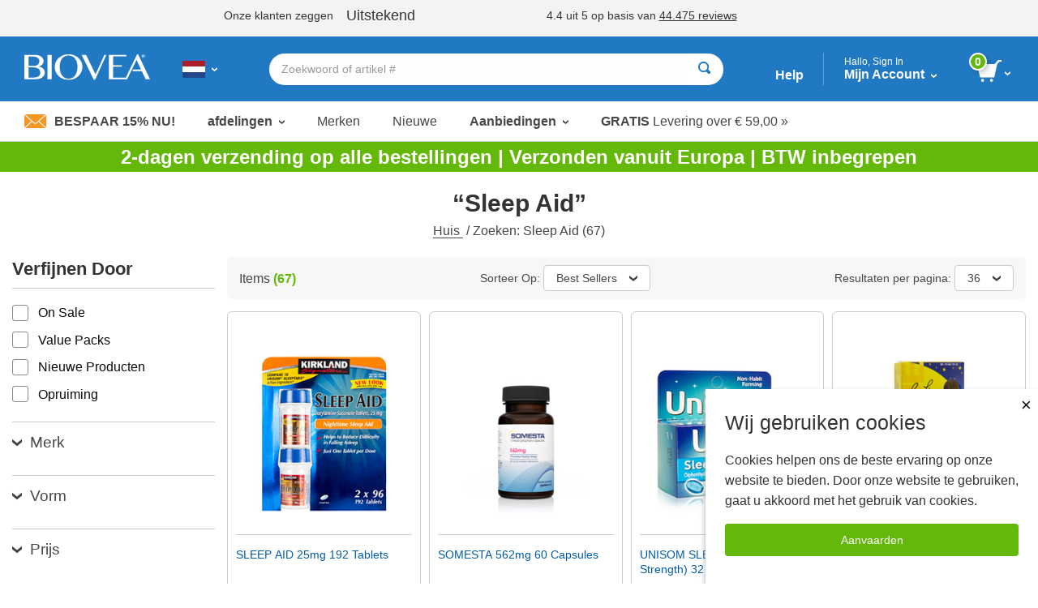

--- FILE ---
content_type: text/html; charset=utf-8
request_url: https://www.biovea.com/nl_nl/productlist/results?KW=Sleep+Aid
body_size: 42193
content:
<!DOCTYPE html>
<html>

<head>

    <!-- Google Tag Manager -->
<script>(function(w,d,s,l,i){w[l]=w[l]||[];w[l].push({'gtm.start':
new Date().getTime(),event:'gtm.js'});var f=d.getElementsByTagName(s)[0],
j=d.createElement(s),dl=l!='dataLayer'?'&l='+l:'';j.async=true;j.src=
'https://www.googletagmanager.com/gtm.js?id='+i+dl;f.parentNode.insertBefore(j,f);
})(window,document,'script','dataLayer','GTM-W5NTNJ');</script>
<!-- End Google Tag Manager -->
     <!-- Accessibility Code for biovea -->
    <script async>
       var siteKey= "5e8590868972223ca04613ce4b9cfbe8";
        if (window.location.hostname.toLowerCase().includes("biovea.net")) 
        {
            siteKey = "ebce89a18fa1ad25a0c1b95d16bf7913";
        }    
        window.interdeal = { "sitekey": siteKey, "Position": "Left", "Menulang": "nl", "domains": { "js": "https://cdn.equalweb.com/", "acc": "https://access.equalweb.com/" }, "btnStyle": { "vPosition": ["80%", null], "scale": ["0.8", "0.8"], "color": { "main": "#0a51f2", "second": "" }, "icon": { "type": 7, "shape": "semicircle", "outline": false } } }; (function (doc, head, body) { var coreCall = doc.createElement('script'); coreCall.src = interdeal.domains.js + 'core/4.5.6/accessibility.js'; coreCall.defer = true; coreCall.integrity = 'sha512-rotepgID7jK/CgENxVXOfMA1+62xwcnONU14mNlHVkywU+O9+uN5JqPHxBCJpGJhc3eUFYdtdjRaTdf6uffOyg=='; coreCall.crossOrigin = 'anonymous'; coreCall.setAttribute('data-cfasync', true); body ? body.appendChild(coreCall) : head.appendChild(coreCall); })(document, document.head, document.body);
    </script>
    <!--End Accessibility Code for biovea -->

    <base href="/nl_nl/" />
    <meta charset="utf-8" />
    <meta name="viewport" content="width=device-width, initial-scale=1.0, maximum-scale=1.0, user-scalable=no" />
    <meta name="Content-Language" content="NL" />
    <meta name="Language" content="Engels" />
    <title>BIOVEA NEDERLAND | Supplementen, vitamines, Fitness &amp; Beauty producten Online kopen</title>


            <link href="/nl_nl/imgs/home-icons/apple-touch-icon.png" rel="apple-touch-icon" />
            <link href="/nl_nl/imgs/home-icons/apple-touch-icon-152x152.png" rel="apple-touch-icon" sizes="152x152" />
            <link href="/nl_nl/imgs/home-icons/apple-touch-icon-167x167.png" rel="apple-touch-icon" sizes="167x167" />
            <link href="/nl_nl/imgs/home-icons/apple-touch-icon-180x180.png" rel="apple-touch-icon" sizes="180x180" />
            <link href="/nl_nl/imgs/home-icons/icon-hires.png" rel="icon" sizes="192x192" />
            <link href="/nl_nl/imgs/home-icons/icon-normal.png" rel="icon" sizes="128x128" />

            <meta name="DESCRIPTION" content="Biovea is een van de grootste online retailers voor het online kopen van supplementen, vitamines, fitnessproducten en supplementen voor huisdieren in Nederland. Koop producten zoals HCG, Melatonin &amp; amp; Superflex." />

    <link rel="stylesheet" href="/nl_nl/webcontent/build/bundle.css" async />
    <script>
        $sfConfigModel = {"STORE_FRONT_ID":99,"IsRestrictedSite":false,"BASE_URL":"/nl_nl/","DevMode":false,"Environment":"2","ScriptsDirectory":"prod"};
    </script>

</head>
<body id="body" class="">

    <script>


        window.stringResourcesHomepage = {
            bundleAndSave: 'Bundelen en opslaan',
            customerSince: 'Klant sinds',
            dealsOfTheWeek: 'Deals van de Week',
            newItems: 'Nieuwe items',
            recommendedForYou:
                'Aanbevolen voor jou',
            seeYourRecentOrders: 'Bekijk uw recente bestellingen',
            trendingItems: 'Immuunsysteem'
        }

        window.stringResourcesRecentlyViewed = {
            recentlyViewed: "Recent bekeken",
            outOfStock: "Uitverkocht",
            recommendedAlternative: "Zie Aanbevolen Alternatieve",
            notifyWhenInStock: "Houd mij indien voorradig",
            scrollLeft: "scroll naar links",
            scrollRight: "",
            ImageOf: "afbeelding van ",
            BogoMatchDiscount:"Match Discount",
            BogoMixDiscount:"Mix Discount",
            BogoMixMatchDiscount:"Mix & Match Discount"
    }

    window.addToCart = 'In winkelwagen';

    window.packPrice = 'Pack Prijs:';

    </script>
    <!-- Google Tag Manager (noscript) -->
<noscript><iframe src="https://www.googletagmanager.com/ns.html?id=GTM-W5NTNJ"
height="0" width="0" style="display:none;visibility:hidden"></iframe></noscript>
<!-- End Google Tag Manager (noscript) -->
    <!-- Dependencies -->
            <script type="text/javascript" src="/nl_nl/scripts/react.production.min-18.3.1.js"></script>
            <script type="text/javascript" src="/nl_nl/scripts/react-dom.production.min-18.3.1.js"></script>


    <div class="body-wrapper">
        <input type="hidden" id="hidSfid" value="99" />
        <input type="hidden" id="hidIsRestricted" value="false" />

        <input type="hidden" id="hidDataSrc" value="test1" />

        <script src="/nl_nl/webcontent/product-slider.js"></script>
        <script>
            window.addEventListener('DOMContentLoaded', function () {
                setTimeout(() => {
                    productSlider.init();
                }, 100);
            });
        </script>

        <style>
        .slick-arrow {background: url('webcontent/websitesiteicons/dropdown-arrow.svg') no-repeat; background-size: contain;}
        /* Overide for deals of the week mobile arrows */
        @media screen and (max-width: 30rem), screen and (min-width: 40rem) and (max-width: 63.9375rem) {
            .product-slider--deals .slick-arrow {
                background: url('webcontent/websitesiteicons/dropdown-arrow--white.svg') no-repeat; background-size: contain;
                opacity: 1;
                margin: 0 10px;
            }
        }
        </style>


        

        <style type="text/css">
            @media print, screen and (min-width: 64em) {
                .header-has-text-banner ~ .content {
                    margin-top: 12.5rem;
                }
            }
        </style>
<!-- TrustBox script --> <script type="text/javascript" src="//widget.trustpilot.com/bootstrap/v5/tp.widget.bootstrap.min.js" async></script> <!-- End TrustBox script -->        <style type="text/css">
        @media print, screen and (min-width: 64em) {
                .cart-dropdown--active, .header-dropdown--active {
                top: 7.5rem !important;
            }
            .departments-dropdown--active {
                top: 10.8rem!important;
            }
            .trustpilot-widget {
                position: relative;
                z-index: 10;
            }
        }
        </style>


<div id="divNewReactHeader" class="header-has-text-banner">
    <input type="hidden" value="_PartialHeaderRCL.cshtml" />
    <header class="site-header">
<!-- TrustBox widget - Horizontal --> <div class="trustpilot-widget" data-locale="nl-NL" style="padding-top:10px;padding-bottom:7px;background-color:#f2f4f4;height:45px;" data-text-color="#353535" data-template-id="5406e65db0d04a09e042d5fc" data-businessunit-id="5147465d00006400052440fd" data-style-height="28px" data-style-width="100%">   <a href="https://nl.trustpilot.com/review/biovea.com" target="_blank" rel="noopener"></a> </div> <!-- End TrustBox widget --> 
        <div class="header-bar">

            <div class="header-bar-container">


                <div class="header-bar__item header-bar__item--nav">
                    <div class="nav-toggle">
                        <a class="nav-menu header-bar-mobile__link" id="lnkMobileHamburger" href="javascript:void(0)">
                            <svg class="mobile-header-icon" xmlns="http://www.w3.org/2000/svg" fill="#FFFFFF" height="48" viewBox="0 0 24 24" width="48">
                                <title>Schakel navigatie in</title>
                                <path d="M0 0h24v24H0z" fill="none" />
                                <path d="M3 18h18v-2H3v2zm0-5h18v-2H3v2zm0-7v2h18V6H3z" />
                            </svg>
                        </a>
                    </div>
                </div>
                <div class="header-bar__item header-bar__item--brand">
                    <div class="header-brand">
                        <a href="/nl_nl/">
                                <img src="imgs/logos/biovea__logo--white.svg" alt="Biovea logo" />
                        </a>
                    </div>
                </div>
                    <div class="header-bar__item header-bar__item--country">
                        <div class="header-countries">
                            <a href="javascript:void(0)"
                               id="lnkFlagToggleCountriesDropDown"
                               class="header-bar__link">
                                <img class="img-flag" src='imgs/flagIcons/svg/nl.svg' alt="NL" />
                                <span class="dropdown__icon">
                                    <img src="webcontent/icons/dropdown-arrow--white.svg" alt="" />
                                    <img class="darkArrow" src="webcontent/icons/dropdown-arrow--333.svg" alt="">
                                </span>
                                <span class="countryText">Kies uw land of taal</span>
                            </a>

                        </div>
                        <div class="header-countries--mobile">
                            <a class="header-bar__link">
                                <img class="img-flag" src='imgs/flagIcons/svg/nl.svg' alt="NL" />
                                <span class="dropdown__icon">
                                    <img src="webcontent/icons/dropdown-arrow--white.svg" alt="" />
                                    <img class="darkArrow" src="webcontent/icons/dropdown-arrow--333.svg" alt="">
                                </span>
                            </a>
                        </div>

                    </div>

                <form autocomplete="off" id="formSearchAutocomplete" class="header-bar__item header-bar__item--search">
                    <div class="header-search">
                        <div class="header-search__bar input-group input-group--rounded">
                            <input class="header-search__input input-group__field"
                                                               placeholder="Zoekwoord of artikel #"
                                   type="text"
                                   name="txtSearch"
                                   id="txtSearch"
                                   autocomplete="off">

                            <div class="header-search__clear" id="divSearchClear">
                                <button type="button">
                                    <svg xmlns="http://www.w3.org/2000/svg" width="24" height="24" viewBox="0 0 24 24"><path d="M19 6.41L17.59 5 12 10.59 6.41 5 5 6.41 10.59 12 5 17.59 6.41 19 12 13.41 17.59 19 19 17.59 13.41 12z" /><path d="M0 0h24v24H0z" fill="none" /></svg>
                                </button>
                            </div>
                            <div class="header-search__button input-group__button" (click)="searchButtonClick()">
                                <button type="submit" class="button button--white" id="formSearchSubmit">
                                        <svg xmlns="http://www.w3.org/2000/svg" width="15" height="15" viewBox="0 0 8 8">
                                            <title>Zoeken</title>
                                            <path d="M3.5 0c-1.93 0-3.5 1.57-3.5 3.5s1.57 3.5 3.5 3.5c.59 0 1.17-.14 1.66-.41a1 1 0 0 0 .13.13l1 1a1.02 1.02 0 1 0 1.44-1.44l-1-1a1 1 0 0 0-.16-.13c.27-.49.44-1.06.44-1.66 0-1.93-1.57-3.5-3.5-3.5zm0 1c1.39 0 2.5 1.11 2.5 2.5 0 .66-.24 1.27-.66 1.72-.01.01-.02.02-.03.03a1 1 0 0 0-.13.13c-.44.4-1.04.63-1.69.63-1.39 0-2.5-1.11-2.5-2.5s1.11-2.5 2.5-2.5z" />
                                        </svg>
                                </button>
                            </div>
                            <div class="header-search__cancel" id="divSearchCancel">
                                <button type="button">
                                    Cancel
                                </button>
                            </div>
                        </div>

                        <div class="search-dropdown" id="divSearch_DropDown" style="display: none;">
                            <ul id="ulSearchDepartmentsList" class="search-dropdown--departments">
                                <li class="search-dropdown-header">Trending</li>
                                        <li>
                                            <a href="productlist/results?KW=Minoxidil&#x2B;5%25">
                                                Minoxidil 5%
                                            </a>
                                        </li>
                                        <li>
                                            <a href="productlist/results?KW=The">
                                                The
                                            </a>
                                        </li>
                                        <li>
                                            <a href="productlist/results?KW=Minoxidil">
                                                Minoxidil
                                            </a>
                                        </li>
                                        <li>
                                            <a href="productlist/results?KW=Kirkland">
                                                Kirkland
                                            </a>
                                        </li>
                                        <li>
                                            <a href="productlist/results?KW=Melatonin">
                                                Melatonin
                                            </a>
                                        </li>
                                        <li>
                                            <a href="productlist/results?KW=Melatonine">
                                                Melatonine
                                            </a>
                                        </li>
                                        <li>
                                            <a href="productlist/results?KW=Foligain">
                                                Foligain
                                            </a>
                                        </li>
                                        <li>
                                            <a href="productlist/results?KW=Sleep&#x2B;Aid">
                                                Sleep Aid
                                            </a>
                                        </li>
                                        <li>
                                            <a href="productlist/results?KW=Sleep">
                                                Sleep
                                            </a>
                                        </li>
                                        <li>
                                            <a href="productlist/results?KW=Sleep&#x2B;Aid&#x2B;Kirkland">
                                                Sleep Aid Kirkland
                                            </a>
                                        </li>
                            </ul>
                            <ul id="ulSearchResults" style="display:none;"></ul>
                        </div>

                    </div>
                </form>

                <div class="header-bar__item header-bar__item--help">
                    <a class="header-bar__link" href="help-center/main"> Help</a>
                </div>
                <div class="header-bar__item header-bar__item--account">
                    <div class="header-dropdown-overlay" id="divMyAccountDropDown_Overlay"></div>
                    <div class="header-account">
                        <a class="header-bar__link" href="javascript:void(0)" id="lnkMyAccount_Toggle">
                            <span>
                                <span class="account-dropdown__greeting" id="span_Not_LoggedIn">
                                    Hallo, Sign In&#x9; 

                                    <br />
                                </span>

                                <span class="account-dropdown__greeting" id="span_LoggedIn" style="display: none;">
                                    Hallo,
                                    <span id="span_CustomerName"></span>
                                </span>


                                Mijn Account
                            </span>
                            <span class="dropdown__icon">
                                <img src="webcontent/icons/dropdown-arrow--white.svg" alt="">
                            </span>
                        </a>
                        <span class="account-dropdown__greeting" id="span_AdminMode_Greeting" style="display: none;">
                            <span>
                                <span id="span_AdminMode_Label" style="color: red;">ADMIN MODE.</span>
                            </span>
                            <br />
                            <span>
                                <span id="span_AdminMode_Username" style="color: red;"></span>
                            </span>
                        </span>
                    </div>
                    <div class="header-dropdown-arrow" id="divMyAccount_Overlay">
                    </div>
                    <div class="dropdown-container">
                        <div class="account-dropdown header-dropdown" id="divMyAccount_DropDown" style="display:none">
                            <a class="account-dropdown__sign-in-button"
                               id="lnkLoginButton"
                               href="javascript:void(0)">
                                Inloggen
                            </a>
                            <p class="account-dropdown__sign-up-text" id="pRegistration" *ngIf="!headerMain.sfCustMyAccount.LoggedIn">
                                Nieuwe klant?
                                <a href="javascript:void(0)"
                                   id="lnkStartHere"
                                   class="account-dropdown__sign-up-link">
                                    Begin hier.
                                </a>
                            </p>
                            <ul class="menu menu--vertical">
                                <li class="menu__item"><a href="m/profile" class="myaccount-focuasble">Mijn Profiel</a></li>
                                <li class="menu__item"><a href="m/orders" class="myaccount-focuasble">Mijn Bestellingen</a></li>
                                <li class="menu__item"><a href="m/addresses" class="myaccount-focuasble">Verzendadressen</a></li>
                                <li class="menu__item"><a href="m/paymethods" class="myaccount-focuasble">Betaalmethoden</a></li>
                                    <li class="menu__item">
                                        <a href="m/wishlist" class="myaccount-focuasble">
                                            Mijn Wenslijst
                                            <span id="spanWishlistCount" style="display: none;">

                                            </span>
                                        </a>
                                    </li>
                                <li class="menu__item">
                                    <a href="m/autodelivery" class="myaccount-focuasble">
                                        Beheer Auto-Delivery
                                    </a>
                                </li>
                                    <li class="menu__item">
                                        <a href="m/credits" class="myaccount-focuasble">
                                            Mijn Credits
                                        </a>
                                    </li>


                                <li class="menu__item">
                                    <a href="m/reviews" class="myaccount-focuasble">
                                        Mijn beoordelingen
                                    </a>
                                </li>

                                    <li class="menu__item">
                                        <a href="m/referrals" class="myaccount-focuasble">
                                            Mijn Verwijzers
                                        </a>
                                    </li>

                                <li class="menu__item" id="singOutPanel" *ngIf="headerMain.sfCustMyAccount.LoggedIn" style="display: none;">
                                    <a href="javascript:void(0)" class="account-dropdown__sign-out myaccount-focusable" id="lnkButtonSignOut" (click)="logout()">
                                        <span class="account-dropdown__sign-out--link">
                                            Afmelden
                                        </span>
                                    </a>
                                </li>
                            </ul>
                        </div>
                    </div>

                </div>

                <div class="header-bar__item header-bar__item--search-toggle">
                    <a id="mobileSearchButton" class="header-search-button header-search-button--hidden" href="javascript:void(0)">
                        <svg xmlns="http://www.w3.org/2000/svg" viewBox="0 0 25.3 25.11">
                            <g id="Layer_1" data-name="Layer 1">
                                <path id="search-icon-circle" d="M17.15,17.15a9.16,9.16,0,1,1,0-13,9.14,9.14,0,0,1,0,13" fill="none" stroke="#fff" stroke-miterlimit="10" stroke-width="3" />
                                <line id="search-icon-line" x2="25.09" y2="24.9" x1="17.15" y1="17.15" fill="none" stroke="#fff" stroke-miterlimit="10" stroke-width="3" />
                            </g>
                        </svg>

                    </a>
                </div>


                <div class="header-bar__item header-bar__item--cart">
                    <div class="header-cart">
                        <a href="javascript:void(0)" id="lnk_Cart_Toggle"
                                                   class="header-bar__link">

                                <svg xmlns="http://www.w3.org/2000/svg" id="Layer_1" data-name="Layer 1" viewBox="0 0 500.86 435.51">
                                    <defs>
                                        <style type="text/css">
                                            .cart-svg {
                                                fill: #fff;
                                            }
                                        </style>
                                    </defs>
                                    <title>Kar</title>
                                    <polygon class="cart-svg" points="351.6 345.91 59.2 345.91 0 82.51 410.8 82.51 351.6 345.91" />
                                    <rect class="cart-svg" x="336.97" y="41.98" width="131.7" height="40.1" transform="translate(84.28 316.29) rotate(-47.35)" />
                                    <rect class="cart-svg" x="432.86" y="0.02" width="68" height="35.2" />
                                    <circle class="cart-svg" cx="294.5" cy="404.61" r="30.9" />
                                    <circle class="cart-svg" cx="111" cy="404.61" r="30.9" />
                                </svg>

                                <div class="cart__count" id="div_Cart_ItemsCount">
                                    0
                                </div>
                            <span class="dropdown__icon">
                                <img src="webcontent/icons/dropdown-arrow--white.svg" alt="" />
                            </span>
                        </a>
                    </div>
                    <div class="header-dropdown-arrow" id="div_CartDropDown_Arrow"></div>
                </div>
                <div class="header-dropdown-overlay header-dropdown-overlay--cart" id="divCart_DropDown_Overlay"></div>

                        <div class="cart-dropdown" id="divCartDropDown">

                            <div class="cart-dropdown__overlay"
                                 id="divCartDropDown_Overlay" style="display: none"></div>
                        </div>

            </div>

        </div>



<nav class="nav-bar">
    <ul class="nav-bar__list menu">

        <li class="nav-bar__item nav-bar__item--deal" id="liSave15Percent">
            <a class="nav-bar__deal" href="c/newsletter-signup" id="lnkSave15Percent" style="display: none;">
                    <img src="webcontent/icons/envelope.jpg" alt="" />
                Bespaar 15% nu!
            </a>
        </li>
        <li class="nav-bar__item nav-bar__item--dropdown">
            <a class="dropdown__trigger" id="lnkDepartmentsDropDownTrigger">
                afdelingen
                <span class="dropdown__icon">
                    <img src="webcontent/icons/dropdown-arrow.svg" alt="">
                </span>
            </a>
        </li>
        <li class="nav-bar__item"><a href="c/lists/brands">Merken</a></li>
        <li class="nav-bar__item"><a href="productList/newproducts">Nieuwe</a></li>
        <li class="nav-bar__item nav-bar__item--dropdownNormal">
            <a class="dropdown__trigger" id="lnkSaleDropDownTrigger">
                Aanbiedingen
                <span class="dropdown__icon">
                    <img src="webcontent/icons/dropdown-arrow.svg" alt="">
                </span>
            </a>
        </li>
        <li class="nav-bar__item nav-bar__item--promo">
            <a href="help-center/delivery/rates">
                <span>GRATIS</span>&nbsp;Levering over
                &#x20AC; 59,00 &#187;
            </a>
        </li>
            <li class="nav-bar__item nav-bar__item--promo">
                <a href="help-center/programs-promotions/refer-friend">
                    <span>
                        Verdeel 
                        &#x20AC; 20,00
                    </span>
                    &nbsp;
                    MET een vriend
                    &#187;
                </a>
            </li>
    </ul>
</nav>

        <div class="country-dropdown header-dropdown" id="divCountriesDropDown">
            <div class="closeButton-bar" id="divCountriesDropDown_CloseBar" (click)="toggleCountries()">
                <div class="closeButton">Dicht</div>
            </div>
            <div class="country-dropdown__container" id="divCountryDropDownHtmlData"></div>
        </div>
        <div class="header-dropdown-overlay" id="divCountriesOverlay"></div>

        <script>
            window.$StringResource__ValidationMessages_txtPasswordDontMatchUser =
            "De gebruikersnaam en het wachtwoord dat u hebt ingevoerd is ongeldig. Probeer opnieuw.";
            window.$StringResource__ValidationMessages_Required = "Verplicht Veld";
            window.$StringResource__ValidationMessages_InvalidInput = "ongeldige invoer";
            window.$StringResource__ValidationMessages_PasswordsDontMatch = "De wachtwoorden komen niet overeen.";
            window.$StringResource__ValidationMessages_PasswordCanBeNoLongerThan = "Uw wachtwoord kan niet meer dan 20 karakters zijn.";
            window.$StringResource__ValidationMessages_PasswordMustBe2Chars = "Uw wachtwoord moet minimaal 2 tekens zijn.";
            window.$StringResource__ValidationMessages_MustBeAtLeast18 = "U moet minimaal 18 jaar zijn om deze website te gebruiken.";
            window.$StringResource__ValidationMessages_PasswordCantContainSpaces = "Uw wachtwoord kan geen spaties bevatten";
            window.$StringResource__ValidationMessages_FirstNameTooShort = "Vul de volledige voornaam in. Onvolledige namen zullen resulteren in vertragingen bij de verzending.";
            window.$StringResource__ValidationMessages_LastNameTooShort = "Voer de volledige achternaam in. Onvolledige namen zullen resulteren in vertragingen bij de verzending.";
            window.$StringResource__EmailAlreadyExists = "Emailadres bestaat al";

        </script>
        <div class="reveal reveal--login" id="loginModalHeader" style="display: none ">
            <div class="reveal__content">
                <div id="loginHeaderReact"></div>
            </div>
        </div>

        <div class="header-dropdown-overlay">
        </div>
        <div class="header-dropdown-overlay">
        </div>
        <script>
            window.captchaEnabled = true
                $StringResource__Mobile_MobiMaster_Home =
            "Huis";
            $StringResource__HeaderNew_txtAccount =
            "Account";

            $StringResource__MyAccount_txtMyProfile =
            "Mijn Profiel";

            $StringResource__MyAccount_txtMyOrders =
            "Mijn Bestellingen";

            $StringResource__HeaderNew_DeliveryAddresses =
            "Verzendadressen";

            $StringResource__HelpCenter_txtPaymentMethods =
            "Betaalmethoden";

            $StringResource__Mobile2_cart_txtMyWishlist =
            "Mijn Wenslijst";

            $StringResource__BreadCrumb_MyCredits =
            "Mijn Credits";

            $StringResource__MyAccount_txtMyReferrals =
            "Mijn Verwijzers";

            // New
            $StringResource__HeaderNew_txtNew =
            "Nieuwe";

            // Sale
            $StringResource__HeaderNew_txtSale =
            "Verkoop";

            // Deals
            $StringResource__on_sale_txtDeals =
            "Aanbiedingen";

            // Sale Items
            $StringResource__on_sale_txtSaleItems =
            "verkoop items";
            $StringResource__on_sale_txtSaleItemsLink =
            "productList/onsalelist?SALEFILTER=OnSale";

            // Value Packs
            $StringResource__on_sale_txtValuePacks =
            "value packs";
            $StringResource__on_sale_txtValuePacksLink =
            "productList/onsalelist?SALEFILTER=ValuePack";

            // Clearance
            $StringResource__on_sale_txtClearance =
            "opruiming";
            $StringResource__on_sale_txtClearanceLink =
            "productlist/categorydispatch?CID=24218\u0026d";

            // Health Concerns
            $StringResource__BreadCrumb_HealthConcern =
            "Health Concerns";

            // Brands
            $StringResource__Header_lbl_BrowsePanel_Brands =
            "Merken";

            // Help
            $StringResource__Header_lbl_BrowsePanel_Help =
            "Help";

            //you are only 
            $StringResource__Cart_lbl_YouAreOnly =
            "Alleen";

            //free shipping
            $StringResource__Cart_lbl_FreeShipping =
            "Uw bestelling in aanmerking komt voor GRATIS levering!";

            //text away from delivery
            $StringResource__Cart_lbl_TextAwayFromDelivery =
            "afstand van GRATIS levering!";

            // Choose language
            $StringResource__HeaderNew_txtChooseLanguage =
            "Kies een taal";

            // Back
            $StringResource__HeaderNew_txtBack =
            "Terug";

            // Item(s)
            $StringResource__HeaderNew_txtItems =
            "Item(s)";

            // Delivery
            $StringResource__HelpCenter_txtDelivery =
            "Levering";

            // Delivery
            $StringResource__checkout_info_Tax =
            "BTW";


            // FREE Delivery
            $StringResource__GlobalResources_txtFreeDelivery =
            "Gratis bezorging";

            $StringResource__GlobalResources_txtFree =
            "Gratis";

            $StringResource__checkout_info_PromotionDiscount =
            "Korting";

            // Order Total
            $StringResource__Mobile_CommonMobiStrings_OrderTotal =
            "Bestel Total";

            // View Cart
            $StringResource__Header_btnViewCart =
            "Bekijk winkelwagen";

            // Checkout
            $StringResource__GlobalResources_txtCheckout =
            "Uitchecken";

            // Discount
            $StringResource__GlobalResources_txtDiscount =
            "Korting";

            // Credits Applied
            $StringResource__HeaderNew_txtCreditsApplied =
            "Credits toegepast";

            // Sign out
            $StringResource__HeaderNew_txtSignout =
            "Afmelden";

            // My Reviews
            $StringResource__HeaderNew_MyReviews =
            "Mijn beoordelingen";

            // Active
            $StringResource__GlobalResources_txtActive =
            "Actief";

            // ImageOf
            $StringResource__GlobalResources_txtImageOf =
            "Afbeelding van {0}";

            // Remove
            $StringResource__GlobalResources_txtRemove =
            "Verwijderen";

            // Qty
            $StringResource__ProductDetail_lblQty =
            "Aantal";

            window.stringResourcesSignIn = {
                // Sign In
                SignIn: "Sign In",
                Email: "E-mail", // Submit for translation: Email
                Password: "Wachtwoord",
                KeepMe: "Houd me aangemeld", // Submit for translation: Keep me signed in
                LogIn: "Inloggen",
                Or: "or",
                CreateAnAccount: "Maak een account aan",
                ForgotYourPasswordQuestion: "Wachtwoord vergeten?",
                RequiredField: "Verplicht Veld",
                Required: "Verplicht",

                // Forgot Password
                ForgotPasswordHeading: "Wachtwoord vergeten", // Submit for translation: Forgot Password
                Cancel: "Cancel",
                Submit: "Voorleggen",
                PasswordSent: "We hebben u een e-mail gestuurd met uw wachtwoord", // Submit for translation: We have sent you an email with your password.

                // Create an Account
                Register: "Registreren", // Submit for translation: Register
                SelectATitle: "Selecteer een titel",
                Male: "Mannelijk",
                Female: "Vrouwelijk",
                Day: "Dag",
                Month: "Maand",
                Year: "Jaar",
                //SelectAState: "Selecteer een staat",
                //PasswordsDontMatch: "De wachtwoorden komen niet overeen.",


            }

            window.stringResourcesMyAccount = {
                MyProfile: "Mijn Profiel",
                MyOrders: "Mijn Bestellingen",
                Addresses: "Adressen",
                PaymentMethods: "Betaalmethoden",
                MyWishlist: "Mijn Wenslijst",
                ManageAutoDelivery: "Beheer Auto-Delivery",
                MyCredits: "Mijn Credits",
                MyReferrals: "Mijn Verwijzers",
                MyReviews: "Mijn beoordelingen",
                SignOut: "Afmelden"
                                                }

            window.stringPagination = {
                Page: "page",
                Of: "van"
                                                }

            window.stringResourcesDeptMenu = {
                ViewAll: "Bekijk alles"
                                                }

            window.stringResourcesViewCart = {
                AddToCart: "Winkelwagen"
                                                }

            window.stringResourcesReviews = {
                MyReviews: "Mijn beoordelingen",
                YouHaveNoReviewsAnd: "U heeft geen beoordelingen en geen gekochte producten om te beoordelen.",
                Loading: "Bezig met laden...",
                ReviewNow: "Review Now",
                By: "door",
                Edit: "Uitgeven",
                ReviewStatus: "Revisiestatus",
                ReviewStatusPending: "In afwachting van, laat 2-3 werkdagen voor herziening worden gepubliceerd",
                ReviewStatusAprroved: "Goedgekeurd",
                PleaseRateTheProduct: "Beoordeel het product van 1 tot 5 sterren.",
                PleaseProvideHeadline: "Geef de kop op voor uw beoordeling.",
                PleaseProvideContent: "Geef inhoud voor uw beoordeling.",

                //machine translation
                machineTranslatedFromDA: "Machine vertaald uit het Deens",
                machineTranslatedFromDE: "Machine vertaald uit het Duits",
                machineTranslatedFromEN: "Machine vertaald uit het Engels",
                machineTranslatedFromES: "Machine vertaald uit het Spaans",
                machineTranslatedFromFR: "Machine vertaald uit het Frans",
                machineTranslatedFromIT: "Machine vertaald uit het Italiaans",
                machineTranslatedFromNL: "Machine Vertaald uit het Nederlands",
                machineTranslatedFromPL: "Machine vertaald uit het Pools",
                machineTranslatedFromPT: "Machine vertaald uit het Portugees\n",

                verifiedPurchase: "Geverifieerde aankoop",

                // on
                On: "on",
                // Was this review helpful?
                WasThisReviewHelpfulToYou: "Was deze beoordeling nuttig voor u?",
                // Yes
                Yes: "Yes",
                // Sort By
                SortBy: "Sorteer Op",
                // Most Helpful
                MostHelpful: "Den mest nyttige",
                // Newest
                Newest: "Nieuwste",
                // Previous
                Previous: "Vorig",
                // Next
                Next: "Volgende",
                // Brand:
                Brand: "Merk:",
                // Item #:
                ItemNumber: "Artikelnummer:",
                // Days Supply:
                DaysSupply: "Day Supply",
                // How would you rate this?
                HowWouldYouRateThis: "Hoe zou u dit beoordelen?",
                // Headline
                Headline: "Headline",
                // What's most important to know?
                WhatsMostImportantToKnow: "Wat is het belangrijkste om te weten?",
                // Review
                Review: "Beoordeling",
                // Write your review here. What did you like the most? What did you like the least?
                WriteYourReviewHere: "Schrijf hier je recensie. Wat vond je het leukst? Wat vond je het minst leuk?",
                // Preview your Review
                PreviewYourReview: "Bekijk een voorbeeld van uw beoordeling",
                // Cancel
                Cancel: "Cancel",
                // Review Preview
                ReviewPreview: "Voorbeeld bekijken",
                // Publish
                Publish: "Publiceren",
                // Thanks for taking the time to share your experience with this item.
                ThanksForTakingTheTime: "Bedankt dat je de tijd hebt genomen om je ervaringen met dit item te delen.",
                // Pending, please allow 2-3 business days for review to be published.
                PendingPleaseAllow: "In afwachting van, laat 2-3 werkdagen voor herziening worden gepubliceerd",
                // OK
                OK: "OK",
                //Sorry, there was a problem while submitting.
                SorryThereWasAProblem: "Sorry, er was een probleem bij het indienen.",
            }

            window.stringResourcesReferrals = {
                MyReferrals:
            "Mijn Verwijzers",
                MyAccount:
            "Mijn Account",
                ReferAFriend:
            "Verwijs een vriend",
                NoReferrals:
            "Je hebt geen verwijzingen te melden.",
                Email:
            "E-mail",
                Date:
            "Date:",
                Type:
            "Type:",
                Status:
            "Status:",
                CreditIssued:
            "Credit Uitgegeven",
                SendReminder:
            "Stuur herinnering",
                ReminderSent:
            "Herinneringsmail verzonden naar",
                Previous:
            "Vorig",
                Next: "Volgende",
            }

        </script>


            <div class="header-dropdown-overlay" id="divSearch_Overlay"></div>
        <div class="departments-dropdown" id="divDepartmentsDropdown">
        </div>

        <div class="department-overlay" id="divDepartmentOverlay"></div>


        <div class="sale-dropdown" id="divSaleDropdown">
            <ul class="menu menu--vertical mobile-nav mobile-departments-menu">
                <li><a href="productList/onsalelist?SALEFILTER=OnSale" class="mobile-nav__parent">verkoop items</a></li>
                <li><a href="productList/onsalelist?SALEFILTER=ValuePack" class="mobile-nav__parent">value packs</a></li>
                <li><a href="productlist/categorydispatch?CID=24218&amp;d" class="mobile-nav__parent">opruiming</a></li>
            </ul>
        </div>

        <div class="sale-overlay" id="divSaleOverlay"></div>


        <div class="mobile-search-bar-button">
            <button type="button" class="faux-search-bar">
                <span class="faux-search-bar__placeholder">Zoekwoord of artikel #</span>
                <span class="faux-search-bar__icon">
                        <svg xmlns="http://www.w3.org/2000/svg" width="15" height="15" viewBox="0 0 8 8">
                            <path d="M3.5 0c-1.93 0-3.5 1.57-3.5 3.5s1.57 3.5 3.5 3.5c.59 0 1.17-.14 1.66-.41a1 1 0 0 0 .13.13l1 1a1.02 1.02 0 1 0 1.44-1.44l-1-1a1 1 0 0 0-.16-.13c.27-.49.44-1.06.44-1.66 0-1.93-1.57-3.5-3.5-3.5zm0 1c1.39 0 2.5 1.11 2.5 2.5 0 .66-.24 1.27-.66 1.72-.01.01-.02.02-.03.03a1 1 0 0 0-.13.13c-.44.4-1.04.63-1.69.63-1.39 0-2.5-1.11-2.5-2.5s1.11-2.5 2.5-2.5z"></path>
                        </svg>
                </span>
            </button>
        </div>

        <div class="mobile-adbar">
                <span id="lnkSave15Percent_Mobile" style="display: none;">
                    <a class="mobile-adbar__newsletter" href="c/newsletter-signup">
                            <img src="webcontent/icons/envelope.jpg" alt="" />
                        Bespaar 15% nu!
                    </a>

                    <span class="mobile-adbar__divider">|</span>
                </span>
            <a href="help-center/delivery/rates" class="mobile-adbar__delivery">
                <span>GRATIS</span>&nbsp;Levering over
                &#x20AC; 59,00 &#187;
            </a>
        </div>


<style type="text/css">

         div# {
         }
         .custom-text-banner {
            display: flex;
            width: 100%;
            font-weight: bold;
            padding: 5px;

justify-content: center;align-items: center;text-align: center;background: #63b809;font-size:  1.5rem;font-family:  ;color:  #ffffff;         }
.custom-text-banner-color-alt {
               color: #000000;
               display: contents;
            }   .custom-text-banner a {
      display: flex;
      width: 100%;
      height: 100%;
   }
      .custom-text-banner a:hover, .custom-text-banner a:visited {
         color: inherit;
      }
   @media screen and (max-width: 39.9375em) {
      .custom-text-banner {
         font-size: 1rem !important;
      }
   }
</style>
            <div class="custom-text-banner">
2-dagen verzending op alle bestellingen | Verzonden vanuit Europa | BTW inbegrepen            </div>

        

<style>
    .cookieConsent {
        z-index: 10;
        position: fixed;
        bottom: 0;
        right: 0;
        max-width: 25.625rem;
        box-shadow: rgba(156, 156, 156, 0.5) -2px 2px 5px 0px;
        height: 240px;
        background: #fff;
        padding: 1.5rem;
    }

    @media print, screen and (max-width: 63.9988em) {
        .cookieConsent {
            width: 100%;
        }
    }
</style>
<script type="text/javascript">


    function domReady(fn) {
        document.addEventListener("DOMContentLoaded", fn);
        if (document.readyState === "interactive" || document.readyState === "complete") {
            fn();
        }
    }

    function setCookie(name, value, days) {
        var expires = "";
        if (days) {
            var date = new Date();
            date.setTime(date.getTime() + (days * 24 * 60 * 60 * 1000));
            expires = "; expires=" + date.toUTCString();
        }
        document.cookie = name + "=" + (value || "") + expires + "; path=/";
    }

    // domReady(() => {
    //     if (document.cookie.indexOf("consent" + $sfConfigModel.STORE_FRONT_ID) > -1) {
    //         document.getElementsByClassName("cookieConsent")[0].style.display = "none";
    //     } else {
    //         document.getElementsByClassName("cookieConsent")[0].style.display = "block";
    //     }
    // });
    // domReady(() => {

    domReady(() => 
    {
            window.uetq = window.uetq || [];
            if (document.cookie.indexOf("consent" + $sfConfigModel.STORE_FRONT_ID) > -1) 
            {
                window.uetq.push('consent', 'update', {
                    'ad_storage': 'granted'
                });
                document.getElementsByClassName("cookieConsent")[0].style.display = "none";
            }
            else
            {
                window.uetq.push('consent', 'update', {
                    'ad_storage': 'denied'
                });
                document.getElementsByClassName("cookieConsent")[0].style.display = "block";
            }
    });


    function acceptCookies()
    {
        setCookie("consent" + $sfConfigModel.STORE_FRONT_ID, "true", 30);

        window.uetq = window.uetq || [];
        window.uetq.push('consent', 'update', {
            'ad_storage': 'granted'
        });
        document.getElementsByClassName("cookieConsent")[0].style.display = "none";
    }
    function denyCookies() 
    {     
        setCookie("consent" + $sfConfigModel.STORE_FRONT_ID, "false", 30);
        window.uetq = window.uetq || [];
        window.uetq.push('consent', 'update', {
            'ad_storage': 'denied'
        });
        document.getElementsByClassName("cookieConsent")[0].style.display = "none";
    }

</script>
<div class="cookieConsent" style="display:none">
    <h4>Wij gebruiken cookies</h4>
    <div class="h-cart__product-remove">
        <button onclick="denyCookies()" style="width: 2.5rem; height: 2.5rem; display: block; padding: 0px 0px 0px 0.625rem; color: rgb(10, 10, 10); font-size: 1.375rem; background: rgb(255, 255, 255); border: 0px; cursor: pointer;" aria-label="Remove MSM 500mg 180 Vegetarian Capsules">×</button>
    </div>
    <p style="padding-top: 0.5rem;">
        Cookies helpen ons de beste ervaring op onze website te bieden. Door onze website te gebruiken, gaat u akkoord met het gebruik van cookies.
    </p>
    <button class="button button--green button--expand" onclick="acceptCookies()">Aanvaarden</butto>
</div>

    </header>


</div>
<script src="https://www.google.com/recaptcha/api.js?render=explicit&hl=nl" async defer></script>


<style type="text/css">
    #snackbar {
        visibility: hidden; /* Hidden by default. Visible on click */
        min-width: 250px; /* Set a default minimum width */
        margin-left: -125px; /* Divide value of min-width by 2 */
        background-color: #333; /* Black background color */
        color: #fff; /* White text color */
        text-align: center; /* Centered text */
        border-radius: 2px; /* Rounded borders */
        padding: 16px; /* Padding */
        position: fixed; /* Sit on top of the screen */
        z-index: 1; /* Add a z-index if needed */
        left: 50%; /* Center the snackbar */
        bottom: 30px; /* 30px from the bottom */
    }

        /* Show the snackbar when clicking on a button (class added with JavaScript) */
        #snackbar.show {
            visibility: visible; /* Show the snackbar */
            /* Add animation: Take 0.5 seconds to fade in and out the snackbar.
                  However, delay the fade out process for 2.5 seconds */
            -webkit-animation: fadein 0.5s, fadeout 0.5s 2.5s;
            animation: fadein 0.5s, fadeout 0.5s 2.5s;
        }

    /* Animations to fade the snackbar in and out */
    @-webkit-keyframes fadein {
        from {
            bottom: 0;
            opacity: 0;
        }

        to {
            bottom: 30px;
            opacity: 1;
        }
    }

    @keyframes fadein {
        from {
            bottom: 0;
            opacity: 0;
        }

        to {
            bottom: 30px;
            opacity: 1;
        }
    }

    @-webkit-keyframes fadeout {
        from {
            bottom: 30px;
            opacity: 1;
        }

        to {
            bottom: 0;
            opacity: 0;
        }
    }

    @keyframes fadeout {
        from {
            bottom: 30px;
            opacity: 1;
        }

        to {
            bottom: 0;
            opacity: 0;
        }
    }
</style>
<script type="text/javascript">
    function copyToClipboard(element) {
        if (navigator.clipboard) {
            navigator.clipboard.writeText(element.getElementsByTagName("span")[0].innerText);
        } else {
            console.log(element.getElementsByTagName("span")[0].innerText);
        }
        var snackbar = document.getElementById("snackbar");
        snackbar.classList.add("show");
        setTimeout(() => {
            snackbar.classList.remove("show");
        }, 3000);
    }
</script>
<span id="snackbar">Texto copiado</span>


        <script src="/nl_nl/clientsideapplications/dist/v1/observable.js"></script>

        <div class="content">
            <div class="content-overlay"></div>
            
        <script type="text/javascript" src="/nl_nl/scripts/jquery-3.4.1.min.js"></script>

<script src="/nl_nl/scripts/angular.min-1.5.7.js" type="text/javascript"></script>
<script src="/nl_nl/scripts/angular-resource.min-1.5.7.js" type="text/javascript"></script>
<script src="/nl_nl/scripts/angular-route-1.5.7.js" type="text/javascript"></script>
<script src="/nl_nl/scripts/angular-cookies-1.5.0.js" type="text/javascript"></script>
<script src="/nl_nl/scripts/moment.min-2.11.0.js" type="text/javascript"></script>





<script type="text/javascript" src="/nl_nl/scripts/angular-ui-router.min.js"></script>

<script type="text/javascript" src="/nl_nl/scripts/productlist/dirPagination.js"></script>
<script type="text/javascript" src="/nl_nl/scripts/productlist/product-list.js"></script>
<script type="text/javascript" src="/nl_nl/scripts/LinqJS/jquery.linq.js"></script>
<script type="text/javascript" src="/nl_nl/scripts/LinqJS/linq.js"></script>
<script type="text/javascript" src="/nl_nl/scripts/angular-lazyload.js"></script>

<script>
    try {
        fbq('track', 'Search');
    } catch (err) {

    }

</script>

        <script>
            var $sfPageRouteConfig = {"WEB_PAGE_ID":9,"SHOW_BREADCRUMB":true,"PAGE_URL":"productlist/results","PAGE_TITLE":"BIOVEA NEDERLAND | Supplementen, vitamines, Fitness & Beauty producten Online kopen","sfBreadCrumb":{"BreadCrumbURL":"home/index/","BreadCrumbElements":[{"WEB_PAGE_ID":6,"PAGE_URL":"home/index/","POSITION":0,"TRANSLATED_NAME":"Huis"},{"WEB_PAGE_ID":9,"PAGE_URL":"productlist/results?kw=Sleep+Aid","POSITION":1,"TRANSLATED_NAME":"Zoeken: Sleep Aid"}]}};
        </script>

<base href="/nl_nl/" /><!--[if IE]></base><![endif]-->


    <div style="display:none">
        <div>StoreFrontURL: http://www.biovea.com/nl_nl/ </div>
        <br />
        <div>StoreFront URL SubPath: nl_nl/ </div>
        <br />
    </div>
    <script type="text/javascript">
        var storeFrontURLSubpath = 'nl_nl/';
        var apiModel = {"CategoryID":0,"DeptID":0,"TotalProductsCount":67,"PricesRangeList":[{"PriceFrom":0,"PriceTo":10,"PriceRangeString":"\u20AC 0,00-\u20AC 10,00","Enabled":true},{"PriceFrom":10,"PriceTo":20,"PriceRangeString":"\u20AC 10,00-\u20AC 20,00","Enabled":true},{"PriceFrom":20,"PriceTo":30,"PriceRangeString":"\u20AC 20,00-\u20AC 30,00","Enabled":true},{"PriceFrom":30,"PriceTo":40,"PriceRangeString":"\u20AC 30,00-\u20AC 40,00","Enabled":true},{"PriceFrom":40,"PriceTo":2147483647,"PriceRangeString":"Over \u20AC 40,00","Enabled":true}],"ProductModelList":null,"ProductModelFilteredList":[{"StoreFrontId":99,"product_id":1995,"Bestseller":1,"Frst":0,"OptionTitle":"","VO":0,"rn":2,"rown2":43,"rown":0,"SALES_RANK":9,"house_brand":0,"Teaser":"Helps to reduce difficulty in falling asleep","Name":"SLEEP AID 25mg 192 Tablets","MSRP":46.20,"FormattedMSRP":"\u20AC 46,20","RETAIL_PRICE":35.80,"FormattedRetailPrice":"\u20AC 35,80","CURRENT_PRICE":0.00,"FormattedCurrentPrice":null,"PackTotalValue":0.00,"FormattedPackTotalValue":null,"Savings":10.40,"FormattedSavings":"\u20AC 10,40","SavingsPercentage":23,"SuppressPackPrice":false,"ValuePackBundleType":0,"DUE_IN_DATE":"1900-01-01T00:00:00","NewProduct":false,"TopSeller":false,"OverStock":false,"ValuePack":false,"OutOfStock":false,"OnSale":false,"URL_NAME":"sleep-aid-25mg--192-tablets","SalesPercent":15,"SKU":"096619857692","Weight":3.11000,"MANUFACTURER_ID":17,"Manufacturer_Name":"Kirkland Signature","Display_Manufacturer":true,"THUMBNAIL_IMAGE":"/images/products/sml/1995_sm.jpg","STANDARD_IMAGE":"/images/products/lrg/1995_lg.jpg","RedirectedStoreFrontId":0,"IsBogo":false,"FormValue":"Tabletten","RemainingStock":0,"DATE_CREATED":10,"DEPT_NAME_COLLECTION":"[\u0027Persoonlijke Verzorging\u0027,\u0027Persoonlijke Verzorging\u0027]","DEPT_NAME_SUBCAT_ONE_LEVEL_COLLECTION":"\u0022Persoonlijke Verzorging\u0022:[\u0022 Op Gezondheidsoplossing \u0022],\u0022Persoonlijke Verzorging\u0022:[\u0022Slaaphulp \u0022]","TIMES_ADDED_TO_CART":478,"AVERAGE_REVIEW_SCORE":4.9,"TOTAL_REVIEWS":859,"OutOfStockModel":null,"HideAddToCartButton":false,"HideItem":false,"ALTERNATE_PID":15175,"ALTERNATE_URL_NAME":"slaaphulp-50mg---192-zachtegels","Rated":1,"IntroOffer":false,"SEO_IMAGE_ALT_TAG":"SLEEP AID 25mg 192 Tablets by Kirkland Signature"},{"StoreFrontId":99,"product_id":1185,"Bestseller":2,"Frst":0,"OptionTitle":"","VO":0,"rn":22,"rown2":17,"rown":0,"SALES_RANK":192,"house_brand":1,"Teaser":"Why continue battling insomnia if you can easily fall asleep using Somesta","Name":"SOMESTA 562mg 60 Capsules","MSRP":27.60,"FormattedMSRP":"\u20AC 27,60","RETAIL_PRICE":19.70,"FormattedRetailPrice":"\u20AC 19,70","CURRENT_PRICE":0.00,"FormattedCurrentPrice":null,"PackTotalValue":0.00,"FormattedPackTotalValue":null,"Savings":7.90,"FormattedSavings":"\u20AC 7,90","SavingsPercentage":29,"SuppressPackPrice":false,"ValuePackBundleType":0,"DUE_IN_DATE":"1900-01-01T00:00:00","NewProduct":false,"TopSeller":true,"OverStock":false,"ValuePack":false,"OutOfStock":false,"OnSale":false,"URL_NAME":"somesta-562mg-60-capsules","SalesPercent":13,"SKU":"818423027623","Weight":2.50000,"MANUFACTURER_ID":70,"Manufacturer_Name":"Newton Everett Nutraceuticals","Display_Manufacturer":true,"THUMBNAIL_IMAGE":"/images/products/sml/1185_sm.jpg","STANDARD_IMAGE":"/images/products/lrg/1185_lg.jpg","RedirectedStoreFrontId":0,"IsBogo":false,"FormValue":"Capsules","RemainingStock":0,"DATE_CREATED":38916,"DEPT_NAME_COLLECTION":"[\u0027Persoonlijke Verzorging\u0027]","DEPT_NAME_SUBCAT_ONE_LEVEL_COLLECTION":"\u0022Persoonlijke Verzorging\u0022:[\u0022 Op Gezondheidsoplossing \u0022]","TIMES_ADDED_TO_CART":18,"AVERAGE_REVIEW_SCORE":4.8,"TOTAL_REVIEWS":27,"OutOfStockModel":null,"HideAddToCartButton":false,"HideItem":false,"ALTERNATE_PID":15011,"ALTERNATE_URL_NAME":"melatonine-3mg--time-release--90-vegetarische-tablets","Rated":27,"IntroOffer":false,"SEO_IMAGE_ALT_TAG":"SOMESTA 562mg 60 Capsules by Newton Everett Nutraceuticals"},{"StoreFrontId":99,"product_id":2213,"Bestseller":3,"Frst":0,"OptionTitle":"","VO":0,"rn":6,"rown2":46,"rown":0,"SALES_RANK":70,"house_brand":0,"Teaser":"For relief of occasional sleeplessness","Name":"UNISOM SLEEPGELS (Maximum Strength) 32 Softgels","MSRP":41.50,"FormattedMSRP":"\u20AC 41,50","RETAIL_PRICE":30.70,"FormattedRetailPrice":"\u20AC 30,70","CURRENT_PRICE":0.00,"FormattedCurrentPrice":null,"PackTotalValue":0.00,"FormattedPackTotalValue":null,"Savings":10.80,"FormattedSavings":"\u20AC 10,80","SavingsPercentage":26,"SuppressPackPrice":false,"ValuePackBundleType":0,"DUE_IN_DATE":"1900-01-01T00:00:00","NewProduct":false,"TopSeller":true,"OverStock":false,"ValuePack":false,"OutOfStock":false,"OnSale":false,"URL_NAME":"unisom-sleepgels-maximum-strength-32-softgels","SalesPercent":15,"SKU":"041167001332","Weight":1.48000,"MANUFACTURER_ID":207,"Manufacturer_Name":"Unisom","Display_Manufacturer":true,"THUMBNAIL_IMAGE":"/images/products/sml/2213_sm.jpg","STANDARD_IMAGE":"/images/products/lrg/2213_lg.jpg","RedirectedStoreFrontId":0,"IsBogo":false,"FormValue":"Zachte Capsule","RemainingStock":0,"DATE_CREATED":10,"DEPT_NAME_COLLECTION":"[\u0027Persoonlijke Verzorging\u0027,\u0027Persoonlijke Verzorging\u0027]","DEPT_NAME_SUBCAT_ONE_LEVEL_COLLECTION":"\u0022Persoonlijke Verzorging\u0022:[\u0022 Op Gezondheidsoplossing \u0022],\u0022Persoonlijke Verzorging\u0022:[\u0022Slaaphulp \u0022]","TIMES_ADDED_TO_CART":40,"AVERAGE_REVIEW_SCORE":4.7,"TOTAL_REVIEWS":54,"OutOfStockModel":null,"HideAddToCartButton":false,"HideItem":false,"ALTERNATE_PID":1995,"ALTERNATE_URL_NAME":"sleep-aid-25mg--192-tablets","Rated":12,"IntroOffer":false,"SEO_IMAGE_ALT_TAG":"UNISOM SLEEPGELS (Maximum Strength) 32 Softgels by Unisom"},{"StoreFrontId":99,"product_id":4071,"Bestseller":4,"Frst":0,"OptionTitle":"","VO":0,"rn":55,"rown2":60,"rown":0,"SALES_RANK":782,"house_brand":0,"Teaser":"Rescue Sleep Kalmeert uw Rusteloze Geest en Geeft Natuurlijke Verlichting bij Infrequente Slapeloosheid door Stress en Repetitive Gedachten","Name":"RESCUE SLEEP SMELTTABLET 28 Stuks","MSRP":28.25,"FormattedMSRP":"\u20AC 28,25","RETAIL_PRICE":20.80,"FormattedRetailPrice":"\u20AC 20,80","CURRENT_PRICE":0.00,"FormattedCurrentPrice":null,"PackTotalValue":0.00,"FormattedPackTotalValue":null,"Savings":7.45,"FormattedSavings":"\u20AC 7,45","SavingsPercentage":26,"SuppressPackPrice":false,"ValuePackBundleType":0,"DUE_IN_DATE":"1900-01-01T00:00:00","NewProduct":false,"TopSeller":false,"OverStock":false,"ValuePack":false,"OutOfStock":false,"OnSale":false,"URL_NAME":"rescue-sleep-liquid-melts-28-capsules","SalesPercent":21,"SKU":"741273015284","Weight":1.00000,"MANUFACTURER_ID":433,"Manufacturer_Name":"Bach","Display_Manufacturer":true,"THUMBNAIL_IMAGE":"/images/products/sml/4071_sm.jpg","STANDARD_IMAGE":"/images/products/lrg/4071_lg.jpg","RedirectedStoreFrontId":0,"IsBogo":false,"FormValue":"Capsules","RemainingStock":0,"DATE_CREATED":41254,"DEPT_NAME_COLLECTION":"[\u0027Persoonlijke Verzorging\u0027,\u0027Persoonlijke Verzorging\u0027]","DEPT_NAME_SUBCAT_ONE_LEVEL_COLLECTION":"\u0022Persoonlijke Verzorging\u0022:[\u0022 Op Gezondheidsoplossing \u0022,\u0022Homeopathics\u0022],\u0022Persoonlijke Verzorging\u0022:[\u0022Homeopathisch Middel \u0022]","TIMES_ADDED_TO_CART":6,"AVERAGE_REVIEW_SCORE":5.0,"TOTAL_REVIEWS":3,"OutOfStockModel":null,"HideAddToCartButton":false,"HideItem":false,"ALTERNATE_PID":4074,"ALTERNATE_URL_NAME":"rescue-remedy-sleep-07oz-20ml","Rated":54,"IntroOffer":false,"SEO_IMAGE_ALT_TAG":"RESCUE SLEEP SMELTTABLET 28 Stuks by Bach"},{"StoreFrontId":99,"product_id":1191,"Bestseller":5,"Frst":0,"OptionTitle":"","VO":0,"rn":8,"rown2":3,"rown":0,"SALES_RANK":96,"house_brand":1,"Teaser":"Eliminates fatigue and fights mood swings","Name":"RHODIOLA 300mg 30 Vegetarische Capsules","MSRP":17.60,"FormattedMSRP":"\u20AC 17,60","RETAIL_PRICE":11.35,"FormattedRetailPrice":"\u20AC 11,35","CURRENT_PRICE":0.00,"FormattedCurrentPrice":null,"PackTotalValue":0.00,"FormattedPackTotalValue":null,"Savings":6.25,"FormattedSavings":"\u20AC 6,25","SavingsPercentage":36,"SuppressPackPrice":false,"ValuePackBundleType":0,"DUE_IN_DATE":"1900-01-01T00:00:00","NewProduct":false,"TopSeller":true,"OverStock":false,"ValuePack":false,"OutOfStock":false,"OnSale":false,"URL_NAME":"rhodiola-300mg-30-vegetarische-capsules","SalesPercent":0,"SKU":"818423023892","Weight":1.20000,"MANUFACTURER_ID":23,"Manufacturer_Name":"BIOVEA","Display_Manufacturer":true,"THUMBNAIL_IMAGE":"/images/products/sml/1191_sm.jpg","STANDARD_IMAGE":"/images/products/lrg/1191_lg.jpg","RedirectedStoreFrontId":0,"IsBogo":false,"FormValue":"Capsules","RemainingStock":0,"DATE_CREATED":10,"DEPT_NAME_COLLECTION":"[\u0027Persoonlijke Verzorging\u0027,\u0027Seksuele Gezondheid\u0027]","DEPT_NAME_SUBCAT_ONE_LEVEL_COLLECTION":"\u0022Persoonlijke Verzorging\u0022:[\u0022 Op Gezondheidsoplossing \u0022,\u0022Kruiden \u0026amp; Botanicals\u0022],\u0022Seksuele Gezondheid\u0022:[\u0022Supplementen voor Mannen\u0022]","TIMES_ADDED_TO_CART":14,"AVERAGE_REVIEW_SCORE":4.8,"TOTAL_REVIEWS":148,"OutOfStockModel":null,"HideAddToCartButton":false,"HideItem":false,"ALTERNATE_PID":7401,"ALTERNATE_URL_NAME":"rhodiola-liquid-drops-1-fl-oz-30ml","Rated":5,"IntroOffer":false,"SEO_IMAGE_ALT_TAG":"RHODIOLA 300mg 30 Vegetarische Capsules by BIOVEA"},{"StoreFrontId":99,"product_id":15175,"Bestseller":6,"Frst":0,"OptionTitle":"","VO":0,"rn":3,"rown2":1,"rown":0,"SALES_RANK":19,"house_brand":1,"Teaser":"Veilige, bewezen en effectieve formule om snel in slaap te vallen!","Name":"SLAAPHULP 50mg 192 Zachtegels","MSRP":24.90,"FormattedMSRP":"\u20AC 24,90","RETAIL_PRICE":18.65,"FormattedRetailPrice":"\u20AC 18,65","CURRENT_PRICE":0.00,"FormattedCurrentPrice":null,"PackTotalValue":19.90,"FormattedPackTotalValue":"\u20AC 19,90","Savings":6.25,"FormattedSavings":"\u20AC 6,25","SavingsPercentage":25,"SuppressPackPrice":true,"ValuePackBundleType":2,"DUE_IN_DATE":"1900-01-01T00:00:00","NewProduct":false,"TopSeller":true,"OverStock":false,"ValuePack":true,"OutOfStock":false,"OnSale":false,"URL_NAME":"slaaphulp-50mg---192-zachtegels","SalesPercent":6,"SKU":"689076151757","Weight":5.80000,"MANUFACTURER_ID":864,"Manufacturer_Name":"Kolbe \u002B Schmitt Healthcare","Display_Manufacturer":true,"THUMBNAIL_IMAGE":"/images/products/sml/15175_sm.jpg","STANDARD_IMAGE":"/images/products/lrg/15175_lg.jpg","RedirectedStoreFrontId":0,"IsBogo":false,"FormValue":null,"RemainingStock":0,"DATE_CREATED":44480,"DEPT_NAME_COLLECTION":"[\u0027Persoonlijke Verzorging\u0027,\u0027Persoonlijke Verzorging\u0027]","DEPT_NAME_SUBCAT_ONE_LEVEL_COLLECTION":"\u0022Persoonlijke Verzorging\u0022:[\u0022 Op Gezondheidsoplossing \u0022],\u0022Persoonlijke Verzorging\u0022:[\u0022Slaaphulp \u0022]","TIMES_ADDED_TO_CART":263,"AVERAGE_REVIEW_SCORE":4.9,"TOTAL_REVIEWS":156,"OutOfStockModel":null,"HideAddToCartButton":false,"HideItem":false,"ALTERNATE_PID":1995,"ALTERNATE_URL_NAME":"sleep-aid-25mg--192-tablets","Rated":4,"IntroOffer":false,"SEO_IMAGE_ALT_TAG":"SLAAPHULP 50mg 192 Zachtegels by Kolbe \u002B Schmitt Healthcare"},{"StoreFrontId":99,"product_id":15981,"Bestseller":7,"Frst":0,"OptionTitle":"","VO":0,"rn":5,"rown2":45,"rown":0,"SALES_RANK":51,"house_brand":0,"Teaser":"Verlicht kleine pijntjes en pijntjes terwijl het u helpt in slaap te vallen.","Name":"TYLENOL PM PIJNVERLICHTING \u0026 SLAAPHULP (Extra Kracht) 24 Caplets","MSRP":15.05,"FormattedMSRP":"\u20AC 15,05","RETAIL_PRICE":12.90,"FormattedRetailPrice":"\u20AC 12,90","CURRENT_PRICE":0.00,"FormattedCurrentPrice":null,"PackTotalValue":0.00,"FormattedPackTotalValue":null,"Savings":2.15,"FormattedSavings":"\u20AC 2,15","SavingsPercentage":14,"SuppressPackPrice":false,"ValuePackBundleType":0,"DUE_IN_DATE":"1900-01-01T00:00:00","NewProduct":false,"TopSeller":true,"OverStock":false,"ValuePack":false,"OutOfStock":false,"OnSale":false,"URL_NAME":"tylenol-pm-pijnverlichting--slaaphulp--extra-kracht--24-caplets","SalesPercent":15,"SKU":"300450482259","Weight":1.30000,"MANUFACTURER_ID":923,"Manufacturer_Name":"Tylenol","Display_Manufacturer":true,"THUMBNAIL_IMAGE":"/images/products/sml/15981_sm.jpg","STANDARD_IMAGE":"/images/products/lrg/15981_lg.jpg","RedirectedStoreFrontId":0,"IsBogo":false,"FormValue":null,"RemainingStock":0,"DATE_CREATED":44661,"DEPT_NAME_COLLECTION":"[\u0027Persoonlijke Verzorging\u0027,\u0027Persoonlijke Verzorging\u0027]","DEPT_NAME_SUBCAT_ONE_LEVEL_COLLECTION":"\u0022Persoonlijke Verzorging\u0022:[\u0022 Op Gezondheidsoplossing \u0022],\u0022Persoonlijke Verzorging\u0022:[\u0022Slaaphulp \u0022,\u0022Pijn \u0026amp; Koorts \u0022]","TIMES_ADDED_TO_CART":59,"AVERAGE_REVIEW_SCORE":4.8,"TOTAL_REVIEWS":16,"OutOfStockModel":null,"HideAddToCartButton":false,"HideItem":false,"ALTERNATE_PID":0,"ALTERNATE_URL_NAME":"","Rated":38,"IntroOffer":false,"SEO_IMAGE_ALT_TAG":"TYLENOL PM PIJNVERLICHTING \u0026 SLAAPHULP (Extra Kracht) 24 Caplets by Tylenol"},{"StoreFrontId":99,"product_id":4219,"Bestseller":8,"Frst":0,"OptionTitle":"","VO":0,"rn":47,"rown2":54,"rown":0,"SALES_RANK":553,"house_brand":0,"Teaser":"Voorkomt Verkleuring van Gazon","Name":"LAWN AID (Kippenleversmaak) 60 Kauwsnacks","MSRP":13.20,"FormattedMSRP":"\u20AC 13,20","RETAIL_PRICE":9.75,"FormattedRetailPrice":"\u20AC 9,75","CURRENT_PRICE":0.00,"FormattedCurrentPrice":null,"PackTotalValue":0.00,"FormattedPackTotalValue":null,"Savings":3.45,"FormattedSavings":"\u20AC 3,45","SavingsPercentage":26,"SuppressPackPrice":false,"ValuePackBundleType":0,"DUE_IN_DATE":"1900-01-01T00:00:00","NewProduct":false,"TopSeller":false,"OverStock":false,"ValuePack":false,"OutOfStock":false,"OnSale":false,"URL_NAME":"lawn-aid-chicken-liver-flavour-60-chews","SalesPercent":0,"SKU":"026664879462","Weight":3.67000,"MANUFACTURER_ID":437,"Manufacturer_Name":"Pet Naturals","Display_Manufacturer":true,"THUMBNAIL_IMAGE":"/images/products/sml/4219_sm.jpg","STANDARD_IMAGE":"/images/products/lrg/4219_lg.jpg","RedirectedStoreFrontId":0,"IsBogo":false,"FormValue":"Tabletten","RemainingStock":0,"DATE_CREATED":41252,"DEPT_NAME_COLLECTION":"[\u0027Huisdieren \u0026 Gezondheid\u0027]","DEPT_NAME_SUBCAT_ONE_LEVEL_COLLECTION":"\u0022Huisdieren \u0026amp; Gezondheid\u0022:[\u0022Honden \u0022]","TIMES_ADDED_TO_CART":1,"AVERAGE_REVIEW_SCORE":5.0,"TOTAL_REVIEWS":2,"OutOfStockModel":null,"HideAddToCartButton":false,"HideItem":false,"ALTERNATE_PID":0,"ALTERNATE_URL_NAME":"","Rated":57,"IntroOffer":false,"SEO_IMAGE_ALT_TAG":"LAWN AID (Kippenleversmaak) 60 Kauwsnacks by Pet Naturals"},{"StoreFrontId":99,"product_id":4074,"Bestseller":9,"Frst":0,"OptionTitle":"","VO":0,"rn":57,"rown2":62,"rown":0,"SALES_RANK":949,"house_brand":0,"Teaser":"Rescue Sleep Kalmeert uw Rusteloze Geest en Geeft Natuurlijke Verlichting bij Infrequente Slapeloosheid door Stress en Repetitive Gedachten","Name":"RESCUE SLEEP SPRAY 20ml","MSRP":45.25,"FormattedMSRP":"\u20AC 45,25","RETAIL_PRICE":33.50,"FormattedRetailPrice":"\u20AC 33,50","CURRENT_PRICE":0.00,"FormattedCurrentPrice":null,"PackTotalValue":0.00,"FormattedPackTotalValue":null,"Savings":11.75,"FormattedSavings":"\u20AC 11,75","SavingsPercentage":26,"SuppressPackPrice":false,"ValuePackBundleType":0,"DUE_IN_DATE":"1900-01-01T00:00:00","NewProduct":false,"TopSeller":false,"OverStock":false,"ValuePack":false,"OutOfStock":false,"OnSale":false,"URL_NAME":"rescue-remedy-sleep-07oz-20ml","SalesPercent":21,"SKU":"741273014492","Weight":1.69000,"MANUFACTURER_ID":433,"Manufacturer_Name":"Bach","Display_Manufacturer":true,"THUMBNAIL_IMAGE":"/images/products/sml/4074_sm.jpg","STANDARD_IMAGE":"/images/products/lrg/4074_lg.jpg","RedirectedStoreFrontId":0,"IsBogo":false,"FormValue":"Vloeistof","RemainingStock":0,"DATE_CREATED":41254,"DEPT_NAME_COLLECTION":"[\u0027Persoonlijke Verzorging\u0027,\u0027Persoonlijke Verzorging\u0027]","DEPT_NAME_SUBCAT_ONE_LEVEL_COLLECTION":"\u0022Persoonlijke Verzorging\u0022:[\u0022 Op Gezondheidsoplossing \u0022,\u0022Homeopathics\u0022],\u0022Persoonlijke Verzorging\u0022:[\u0022Homeopathisch Middel \u0022]","TIMES_ADDED_TO_CART":1,"AVERAGE_REVIEW_SCORE":5.0,"TOTAL_REVIEWS":1,"OutOfStockModel":null,"HideAddToCartButton":false,"HideItem":false,"ALTERNATE_PID":4071,"ALTERNATE_URL_NAME":"rescue-sleep-liquid-melts-28-capsules","Rated":61,"IntroOffer":false,"SEO_IMAGE_ALT_TAG":"RESCUE SLEEP SPRAY 20ml by Bach"},{"StoreFrontId":99,"product_id":1194,"Bestseller":10,"Frst":0,"OptionTitle":"","VO":0,"rn":9,"rown2":4,"rown":0,"SALES_RANK":105,"house_brand":1,"Teaser":"Natuurlijke Eetlustremmer","Name":"HOODIA 200mg 60 Vegetarische Capsules","MSRP":24.65,"FormattedMSRP":"\u20AC 24,65","RETAIL_PRICE":16.75,"FormattedRetailPrice":"\u20AC 16,75","CURRENT_PRICE":0.00,"FormattedCurrentPrice":null,"PackTotalValue":0.00,"FormattedPackTotalValue":null,"Savings":7.90,"FormattedSavings":"\u20AC 7,90","SavingsPercentage":32,"SuppressPackPrice":false,"ValuePackBundleType":0,"DUE_IN_DATE":"1900-01-01T00:00:00","NewProduct":false,"TopSeller":true,"OverStock":false,"ValuePack":false,"OutOfStock":false,"OnSale":false,"URL_NAME":"hoodia-200mg-60-vegetarische-capsules","SalesPercent":0,"SKU":"818423022635","Weight":1.69000,"MANUFACTURER_ID":23,"Manufacturer_Name":"BIOVEA","Display_Manufacturer":true,"THUMBNAIL_IMAGE":"/images/products/sml/1194_sm.jpg","STANDARD_IMAGE":"/images/products/lrg/1194_lg.jpg","RedirectedStoreFrontId":0,"IsBogo":false,"FormValue":"Capsules","RemainingStock":0,"DATE_CREATED":38916,"DEPT_NAME_COLLECTION":"[\u0027Persoonlijke Verzorging\u0027,\u0027Dieet \u0026 Fitness\u0027]","DEPT_NAME_SUBCAT_ONE_LEVEL_COLLECTION":"\u0022Persoonlijke Verzorging\u0022:[\u0022Kruiden \u0026amp; Botanicals\u0022],\u0022Dieet \u0026amp; Fitness\u0022:[\u0022Afvallen\u0022]","TIMES_ADDED_TO_CART":31,"AVERAGE_REVIEW_SCORE":4.8,"TOTAL_REVIEWS":33,"OutOfStockModel":null,"HideAddToCartButton":false,"HideItem":false,"ALTERNATE_PID":0,"ALTERNATE_URL_NAME":"","Rated":20,"IntroOffer":false,"SEO_IMAGE_ALT_TAG":"HOODIA 200mg 60 Capsules by BIOVEA"},{"StoreFrontId":99,"product_id":1688,"Bestseller":11,"Frst":0,"OptionTitle":"","VO":0,"rn":11,"rown2":6,"rown":0,"SALES_RANK":121,"house_brand":1,"Teaser":"Provides hormonal support during menopause","Name":"HORMONAAL EVENWICHT VOOR VROUWEN 60 vegetarische tabletten","MSRP":32.55,"FormattedMSRP":"\u20AC 32,55","RETAIL_PRICE":22.70,"FormattedRetailPrice":"\u20AC 22,70","CURRENT_PRICE":0.00,"FormattedCurrentPrice":null,"PackTotalValue":0.00,"FormattedPackTotalValue":null,"Savings":9.85,"FormattedSavings":"\u20AC 9,85","SavingsPercentage":30,"SuppressPackPrice":false,"ValuePackBundleType":0,"DUE_IN_DATE":"1900-01-01T00:00:00","NewProduct":false,"TopSeller":true,"OverStock":false,"ValuePack":false,"OutOfStock":false,"OnSale":false,"URL_NAME":"hormonaal-evenwicht-voor-vrouwen-60-vegetarische-tabletten","SalesPercent":9,"SKU":"818423024660","Weight":3.28000,"MANUFACTURER_ID":23,"Manufacturer_Name":"BIOVEA","Display_Manufacturer":true,"THUMBNAIL_IMAGE":"/images/products/sml/1688_sm.jpg","STANDARD_IMAGE":"/images/products/lrg/1688_lg.jpg","RedirectedStoreFrontId":0,"IsBogo":false,"FormValue":"Tabletten","RemainingStock":0,"DATE_CREATED":10,"DEPT_NAME_COLLECTION":"[\u0027Persoonlijke Verzorging\u0027]","DEPT_NAME_SUBCAT_ONE_LEVEL_COLLECTION":"\u0022Persoonlijke Verzorging\u0022:[\u0022 Op Gezondheidsoplossing \u0022]","TIMES_ADDED_TO_CART":41,"AVERAGE_REVIEW_SCORE":4.8,"TOTAL_REVIEWS":63,"OutOfStockModel":null,"HideAddToCartButton":false,"HideItem":false,"ALTERNATE_PID":0,"ALTERNATE_URL_NAME":"","Rated":8,"IntroOffer":false,"SEO_IMAGE_ALT_TAG":"HORMONAAL EVENWICHT VOOR VROUWEN 60 vegetarische tabletten by BIOVEA"},{"StoreFrontId":99,"product_id":2424,"Bestseller":12,"Frst":0,"OptionTitle":"","VO":0,"rn":13,"rown2":8,"rown":0,"SALES_RANK":143,"house_brand":1,"Teaser":"Ter Ondersteuning van Gemoedstoestand \u0026 Cognitieve Functie","Name":"L-TRYPTOFAAN 500mg 60 Capsules","MSRP":25.65,"FormattedMSRP":"\u20AC 25,65","RETAIL_PRICE":18.75,"FormattedRetailPrice":"\u20AC 18,75","CURRENT_PRICE":0.00,"FormattedCurrentPrice":null,"PackTotalValue":0.00,"FormattedPackTotalValue":null,"Savings":6.90,"FormattedSavings":"\u20AC 6,90","SavingsPercentage":27,"SuppressPackPrice":false,"ValuePackBundleType":0,"DUE_IN_DATE":"1900-01-01T00:00:00","NewProduct":false,"TopSeller":true,"OverStock":false,"ValuePack":false,"OutOfStock":false,"OnSale":false,"URL_NAME":"l-tryptophan-500mg-60-capsules","SalesPercent":15,"SKU":"818423022888","Weight":2.19000,"MANUFACTURER_ID":23,"Manufacturer_Name":"BIOVEA","Display_Manufacturer":true,"THUMBNAIL_IMAGE":"/images/products/sml/2424_sm.jpg","STANDARD_IMAGE":"/images/products/lrg/2424_lg.jpg","RedirectedStoreFrontId":0,"IsBogo":false,"FormValue":"Capsules","RemainingStock":0,"DATE_CREATED":40468,"DEPT_NAME_COLLECTION":"[\u0027Persoonlijke Verzorging\u0027,\u0027Dieet \u0026 Fitness\u0027]","DEPT_NAME_SUBCAT_ONE_LEVEL_COLLECTION":"\u0022Persoonlijke Verzorging\u0022:[\u0022 Op Gezondheidsoplossing \u0022,\u0022Aminozuren\u0022],\u0022Dieet \u0026amp; Fitness\u0022:[\u0022Aminozuren\u0022]","TIMES_ADDED_TO_CART":15,"AVERAGE_REVIEW_SCORE":4.8,"TOTAL_REVIEWS":104,"OutOfStockModel":null,"HideAddToCartButton":false,"HideItem":false,"ALTERNATE_PID":1185,"ALTERNATE_URL_NAME":"somesta-562mg-60-capsules","Rated":6,"IntroOffer":false,"SEO_IMAGE_ALT_TAG":"L-TRYPTOFAAN 500mg 60 Capsules by BIOVEA"},{"StoreFrontId":99,"product_id":478,"Bestseller":13,"Frst":0,"OptionTitle":"","VO":0,"rn":15,"rown2":10,"rown":0,"SALES_RANK":150,"house_brand":1,"Teaser":"Geavanceerd Verjongend HGH Leveringssysteem","Name":"ISOTROPIN HGH Pleisters Extra Sterk 5400ng","MSRP":149.15,"FormattedMSRP":"\u20AC 149,15","RETAIL_PRICE":110.45,"FormattedRetailPrice":"\u20AC 110,45","CURRENT_PRICE":0.00,"FormattedCurrentPrice":null,"PackTotalValue":0.00,"FormattedPackTotalValue":null,"Savings":38.70,"FormattedSavings":"\u20AC 38,70","SavingsPercentage":26,"SuppressPackPrice":false,"ValuePackBundleType":0,"DUE_IN_DATE":"1900-01-01T00:00:00","NewProduct":false,"TopSeller":true,"OverStock":false,"ValuePack":false,"OutOfStock":false,"OnSale":false,"URL_NAME":"isotropin-hgh-patch-extra-strength-5400ng","SalesPercent":21,"SKU":"818423027302","Weight":1.00000,"MANUFACTURER_ID":70,"Manufacturer_Name":"Newton Everett Nutraceuticals","Display_Manufacturer":true,"THUMBNAIL_IMAGE":"/images/products/sml/478_sm.jpg","STANDARD_IMAGE":"/images/products/lrg/478_lg.jpg","RedirectedStoreFrontId":0,"IsBogo":false,"FormValue":null,"RemainingStock":0,"DATE_CREATED":38916,"DEPT_NAME_COLLECTION":"[\u0027Persoonlijke Verzorging\u0027,\u0027Dieet \u0026 Fitness\u0027,\u0027Persoonlijke Verzorging\u0027]","DEPT_NAME_SUBCAT_ONE_LEVEL_COLLECTION":"\u0022Persoonlijke Verzorging\u0022:[\u0022Homeopathics\u0022,\u0022HGH\u0022],\u0022Dieet \u0026amp; Fitness\u0022:[\u0022Afvallen\u0022],\u0022Persoonlijke Verzorging\u0022:[\u0022Homeopathisch Middel \u0022]","TIMES_ADDED_TO_CART":20,"AVERAGE_REVIEW_SCORE":4.8,"TOTAL_REVIEWS":55,"OutOfStockModel":null,"HideAddToCartButton":false,"HideItem":false,"ALTERNATE_PID":7005,"ALTERNATE_URL_NAME":"isotropin-hgh-rejuvenation-20-effervescent-sachets","Rated":11,"IntroOffer":false,"SEO_IMAGE_ALT_TAG":"ISOTROPIN HGH Pleisters Extra Sterk 5400ng by Newton Everett Nutraceuticals"},{"StoreFrontId":99,"product_id":16459,"Bestseller":14,"Frst":0,"OptionTitle":"","VO":0,"rn":17,"rown2":12,"rown":0,"SALES_RANK":160,"house_brand":1,"Teaser":"Tijdelijke verlichting van milde pijn en ongemakken","Name":"IBUPROFEN 200\u202Fmg 80 vloeibare mini-capsules","MSRP":22.65,"FormattedMSRP":"\u20AC 22,65","RETAIL_PRICE":17.70,"FormattedRetailPrice":"\u20AC 17,70","CURRENT_PRICE":17.75,"FormattedCurrentPrice":"\u20AC 17,75","PackTotalValue":0.00,"FormattedPackTotalValue":null,"Savings":4.95,"FormattedSavings":"\u20AC 4,95","SavingsPercentage":22,"SuppressPackPrice":false,"ValuePackBundleType":0,"DUE_IN_DATE":"1900-01-01T00:00:00","NewProduct":true,"TopSeller":true,"OverStock":false,"ValuePack":false,"OutOfStock":false,"OnSale":false,"URL_NAME":"ibuprofen-200-mg-80-vloeibare-mini-capsules","SalesPercent":0,"SKU":"811079036988","Weight":2.60000,"MANUFACTURER_ID":864,"Manufacturer_Name":"Kolbe \u002B Schmitt Healthcare","Display_Manufacturer":true,"THUMBNAIL_IMAGE":"/images/products/sml/16459_sm.jpg","STANDARD_IMAGE":"/images/products/lrg/16459_lg.jpg","RedirectedStoreFrontId":0,"IsBogo":false,"FormValue":"Capsules","RemainingStock":0,"DATE_CREATED":45830,"DEPT_NAME_COLLECTION":"[\u0027Persoonlijke Verzorging\u0027]","DEPT_NAME_SUBCAT_ONE_LEVEL_COLLECTION":"\u0022Persoonlijke Verzorging\u0022:[\u0022Pijn \u0026amp; Koorts \u0022]","TIMES_ADDED_TO_CART":15,"AVERAGE_REVIEW_SCORE":0.0,"TOTAL_REVIEWS":0,"OutOfStockModel":null,"HideAddToCartButton":false,"HideItem":false,"ALTERNATE_PID":0,"ALTERNATE_URL_NAME":"","Rated":63,"IntroOffer":false,"SEO_IMAGE_ALT_TAG":""},{"StoreFrontId":99,"product_id":1636,"Bestseller":15,"Frst":0,"OptionTitle":"","VO":0,"rn":19,"rown2":14,"rown":0,"SALES_RANK":180,"house_brand":1,"Teaser":"Een Natuurlijke Oplossing voor Angst en Depressie","Name":"5-HTP 50mg 180 Vegetarische Capsules VOORDEELPAKKET","MSRP":37.35,"FormattedMSRP":"\u20AC 37,35","RETAIL_PRICE":28.85,"FormattedRetailPrice":"\u20AC 28,85","CURRENT_PRICE":0.00,"FormattedCurrentPrice":null,"PackTotalValue":36.00,"FormattedPackTotalValue":"\u20AC 36,00","Savings":8.50,"FormattedSavings":"\u20AC 8,50","SavingsPercentage":23,"SuppressPackPrice":false,"ValuePackBundleType":1,"DUE_IN_DATE":"1900-01-01T00:00:00","NewProduct":false,"TopSeller":true,"OverStock":false,"ValuePack":true,"OutOfStock":false,"OnSale":false,"URL_NAME":"5-htp-50mg-180-vegetarische-capsules-voordeelpakket","SalesPercent":20,"SKU":"689076016360","Weight":4.52000,"MANUFACTURER_ID":23,"Manufacturer_Name":"BIOVEA","Display_Manufacturer":true,"THUMBNAIL_IMAGE":"/images/products/sml/1636_sm.jpg","STANDARD_IMAGE":"/images/products/lrg/1636_lg.jpg","RedirectedStoreFrontId":0,"IsBogo":false,"FormValue":null,"RemainingStock":0,"DATE_CREATED":10,"DEPT_NAME_COLLECTION":"[\u0027Persoonlijke Verzorging\u0027]","DEPT_NAME_SUBCAT_ONE_LEVEL_COLLECTION":"\u0022Persoonlijke Verzorging\u0022:[\u00225-HTP\u0022,\u0022 Op Gezondheidsoplossing \u0022]","TIMES_ADDED_TO_CART":20,"AVERAGE_REVIEW_SCORE":4.8,"TOTAL_REVIEWS":31,"OutOfStockModel":null,"HideAddToCartButton":false,"HideItem":false,"ALTERNATE_PID":0,"ALTERNATE_URL_NAME":"","Rated":22,"IntroOffer":false,"SEO_IMAGE_ALT_TAG":"5-HTP 50mg 180 Vegetarische Capsules VOORDEELPAKKET by BIOVEA"},{"StoreFrontId":99,"product_id":1282,"Bestseller":16,"Frst":0,"OptionTitle":"","VO":0,"rn":24,"rown2":19,"rown":0,"SALES_RANK":206,"house_brand":1,"Teaser":"A complete Source of B Vitamins, specially formulated to reduce stress and fatigue","Name":"ULTIMATE B COMPLEX 500mg 90 Vegetarische Tablets","MSRP":39.50,"FormattedMSRP":"\u20AC 39,50","RETAIL_PRICE":27.60,"FormattedRetailPrice":"\u20AC 27,60","CURRENT_PRICE":0.00,"FormattedCurrentPrice":null,"PackTotalValue":0.00,"FormattedPackTotalValue":null,"Savings":11.90,"FormattedSavings":"\u20AC 11,90","SavingsPercentage":30,"SuppressPackPrice":false,"ValuePackBundleType":0,"DUE_IN_DATE":"1900-01-01T00:00:00","NewProduct":false,"TopSeller":true,"OverStock":false,"ValuePack":false,"OutOfStock":false,"OnSale":false,"URL_NAME":"ultimate-b-complex-500mg-90-vegetarische-tablets","SalesPercent":26,"SKU":"818423024332","Weight":6.07000,"MANUFACTURER_ID":23,"Manufacturer_Name":"BIOVEA","Display_Manufacturer":true,"THUMBNAIL_IMAGE":"/images/products/sml/1282_sm.jpg","STANDARD_IMAGE":"/images/products/lrg/1282_lg.jpg","RedirectedStoreFrontId":0,"IsBogo":false,"FormValue":"Tabletten","RemainingStock":0,"DATE_CREATED":10,"DEPT_NAME_COLLECTION":"[\u0027Persoonlijke Verzorging\u0027]","DEPT_NAME_SUBCAT_ONE_LEVEL_COLLECTION":"\u0022Persoonlijke Verzorging\u0022:[\u0022Vitamines\u0022,\u0022 Op Gezondheidsoplossing \u0022]","TIMES_ADDED_TO_CART":12,"AVERAGE_REVIEW_SCORE":4.7,"TOTAL_REVIEWS":53,"OutOfStockModel":null,"HideAddToCartButton":false,"HideItem":false,"ALTERNATE_PID":2769,"ALTERNATE_URL_NAME":"vitamin-b-complex-120-zachtegels","Rated":13,"IntroOffer":false,"SEO_IMAGE_ALT_TAG":"ULTIMATE B COMPLEX 500mg 90 Vegetarische Tablets by BIOVEA"},{"StoreFrontId":99,"product_id":435,"Bestseller":17,"Frst":0,"OptionTitle":"","VO":0,"rn":27,"rown2":21,"rown":0,"SALES_RANK":268,"house_brand":1,"Teaser":"Een Natuurlijke Oplossing voor Angst en Depressie","Name":"5-HTP 50mg 90 Vegetarische Capsules","MSRP":23.35,"FormattedMSRP":"\u20AC 23,35","RETAIL_PRICE":18.00,"FormattedRetailPrice":"\u20AC 18,00","CURRENT_PRICE":27.65,"FormattedCurrentPrice":"\u20AC 27,65","PackTotalValue":0.00,"FormattedPackTotalValue":null,"Savings":5.35,"FormattedSavings":"\u20AC 5,35","SavingsPercentage":23,"SuppressPackPrice":false,"ValuePackBundleType":0,"DUE_IN_DATE":"1900-01-01T00:00:00","NewProduct":false,"TopSeller":true,"OverStock":false,"ValuePack":false,"OutOfStock":false,"OnSale":false,"URL_NAME":"5-htp-50mg-90-vegetarische-capsules","SalesPercent":65,"SKU":"818423020662","Weight":2.26000,"MANUFACTURER_ID":23,"Manufacturer_Name":"BIOVEA","Display_Manufacturer":true,"THUMBNAIL_IMAGE":"/images/products/sml/435_sm.jpg","STANDARD_IMAGE":"/images/products/lrg/435_lg.jpg","RedirectedStoreFrontId":0,"IsBogo":false,"FormValue":"Capsules","RemainingStock":0,"DATE_CREATED":38916,"DEPT_NAME_COLLECTION":"[\u0027Persoonlijke Verzorging\u0027]","DEPT_NAME_SUBCAT_ONE_LEVEL_COLLECTION":"\u0022Persoonlijke Verzorging\u0022:[\u00225-HTP\u0022,\u0022 Op Gezondheidsoplossing \u0022]","TIMES_ADDED_TO_CART":11,"AVERAGE_REVIEW_SCORE":4.9,"TOTAL_REVIEWS":22,"OutOfStockModel":null,"HideAddToCartButton":false,"HideItem":false,"ALTERNATE_PID":0,"ALTERNATE_URL_NAME":"","Rated":32,"IntroOffer":false,"SEO_IMAGE_ALT_TAG":"5-HTP 50mg 90 Vegetarische Capsules by BIOVEA"},{"StoreFrontId":99,"product_id":265,"Bestseller":18,"Frst":0,"OptionTitle":"","VO":0,"rn":28,"rown2":22,"rown":0,"SALES_RANK":273,"house_brand":1,"Teaser":"Verbetert mentaal welzijn","Name":"ST. JOHN\u0027S WORT 450mg 240 Vegetarische Capsules","MSRP":52.30,"FormattedMSRP":"\u20AC 52,30","RETAIL_PRICE":42.45,"FormattedRetailPrice":"\u20AC 42,45","CURRENT_PRICE":0.00,"FormattedCurrentPrice":null,"PackTotalValue":0.00,"FormattedPackTotalValue":null,"Savings":9.85,"FormattedSavings":"\u20AC 9,85","SavingsPercentage":19,"SuppressPackPrice":false,"ValuePackBundleType":0,"DUE_IN_DATE":"1900-01-01T00:00:00","NewProduct":false,"TopSeller":true,"OverStock":false,"ValuePack":false,"OutOfStock":false,"OnSale":false,"URL_NAME":"st-johns-wort-450mg-240-vegetarische-capsule","SalesPercent":16,"SKU":"689076002653","Weight":6.71000,"MANUFACTURER_ID":23,"Manufacturer_Name":"BIOVEA","Display_Manufacturer":true,"THUMBNAIL_IMAGE":"/images/products/sml/265_sm.jpg","STANDARD_IMAGE":"/images/products/lrg/265_lg.jpg","RedirectedStoreFrontId":0,"IsBogo":false,"FormValue":"Capsules","RemainingStock":0,"DATE_CREATED":38916,"DEPT_NAME_COLLECTION":"[\u0027Persoonlijke Verzorging\u0027]","DEPT_NAME_SUBCAT_ONE_LEVEL_COLLECTION":"\u0022Persoonlijke Verzorging\u0022:[\u0022Kruiden \u0026amp; Botanicals\u0022,\u0022 Op Gezondheidsoplossing \u0022]","TIMES_ADDED_TO_CART":6,"AVERAGE_REVIEW_SCORE":4.8,"TOTAL_REVIEWS":62,"OutOfStockModel":null,"HideAddToCartButton":false,"HideItem":false,"ALTERNATE_PID":7409,"ALTERNATE_URL_NAME":"vloeibare-sint-janskruiddruppels--1-fl-oz--30ml","Rated":9,"IntroOffer":false,"SEO_IMAGE_ALT_TAG":"ST. JOHN\u0027S WORT 450mg 240 Vegetarische Capsules by BIOVEA"},{"StoreFrontId":99,"product_id":2229,"Bestseller":19,"Frst":0,"OptionTitle":"","VO":0,"rn":31,"rown2":25,"rown":0,"SALES_RANK":296,"house_brand":1,"Teaser":"Voedingssupplement dat kan worden Gebruikt Tijdens de HCG Dieet-fase of de HCG Onderhoudsfase","Name":"HCG DIEET SUPPORT 60 Vegetarische Capsules","MSRP":39.45,"FormattedMSRP":"\u20AC 39,45","RETAIL_PRICE":24.65,"FormattedRetailPrice":"\u20AC 24,65","CURRENT_PRICE":0.00,"FormattedCurrentPrice":null,"PackTotalValue":0.00,"FormattedPackTotalValue":null,"Savings":14.80,"FormattedSavings":"\u20AC 14,80","SavingsPercentage":38,"SuppressPackPrice":false,"ValuePackBundleType":0,"DUE_IN_DATE":"1900-01-01T00:00:00","NewProduct":false,"TopSeller":true,"OverStock":false,"ValuePack":false,"OutOfStock":false,"OnSale":false,"URL_NAME":"hcg-diet-support-60-vegetarische-capsules","SalesPercent":11,"SKU":"818423020624","Weight":2.05000,"MANUFACTURER_ID":240,"Manufacturer_Name":"BioMedX Research","Display_Manufacturer":true,"THUMBNAIL_IMAGE":"/images/products/sml/2229_sm.jpg","STANDARD_IMAGE":"/images/products/lrg/2229_lg.jpg","RedirectedStoreFrontId":0,"IsBogo":false,"FormValue":"Capsules","RemainingStock":0,"DATE_CREATED":10,"DEPT_NAME_COLLECTION":"[\u0027Persoonlijke Verzorging\u0027,\u0027Dieet \u0026 Fitness\u0027]","DEPT_NAME_SUBCAT_ONE_LEVEL_COLLECTION":"\u0022Persoonlijke Verzorging\u0022:[\u0022HCG\u0022],\u0022Dieet \u0026amp; Fitness\u0022:[\u0022Afvallen\u0022]","TIMES_ADDED_TO_CART":11,"AVERAGE_REVIEW_SCORE":5.0,"TOTAL_REVIEWS":5,"OutOfStockModel":null,"HideAddToCartButton":false,"HideItem":false,"ALTERNATE_PID":3181,"ALTERNATE_URL_NAME":"hcg-activator-fast-dissolve-120-tablets","Rated":51,"IntroOffer":false,"SEO_IMAGE_ALT_TAG":"HCG DIEET SUPPORT 60 Vegetarische Capsules by BioMedX Research"},{"StoreFrontId":99,"product_id":1687,"Bestseller":20,"Frst":0,"OptionTitle":"","VO":0,"rn":32,"rown2":26,"rown":0,"SALES_RANK":296,"house_brand":1,"Teaser":"Vitaliteit tot op Hoge Leeftijd!","Name":"DMAE 100mg 90 Vegetarische Capsules","MSRP":26.60,"FormattedMSRP":"\u20AC 26,60","RETAIL_PRICE":18.70,"FormattedRetailPrice":"\u20AC 18,70","CURRENT_PRICE":0.00,"FormattedCurrentPrice":null,"PackTotalValue":0.00,"FormattedPackTotalValue":null,"Savings":7.90,"FormattedSavings":"\u20AC 7,90","SavingsPercentage":30,"SuppressPackPrice":false,"ValuePackBundleType":0,"DUE_IN_DATE":"1900-01-01T00:00:00","NewProduct":false,"TopSeller":true,"OverStock":false,"ValuePack":false,"OutOfStock":false,"OnSale":false,"URL_NAME":"dmae-100mg-90-vegetarian-capsules","SalesPercent":57,"SKU":"818423022024","Weight":2.29000,"MANUFACTURER_ID":23,"Manufacturer_Name":"BIOVEA","Display_Manufacturer":true,"THUMBNAIL_IMAGE":"/images/products/sml/1687_sm.jpg","STANDARD_IMAGE":"/images/products/lrg/1687_lg.jpg","RedirectedStoreFrontId":0,"IsBogo":false,"FormValue":"Capsules","RemainingStock":0,"DATE_CREATED":10,"DEPT_NAME_COLLECTION":"[\u0027Persoonlijke Verzorging\u0027]","DEPT_NAME_SUBCAT_ONE_LEVEL_COLLECTION":"\u0022Persoonlijke Verzorging\u0022:[\u0022 Op Gezondheidsoplossing \u0022]","TIMES_ADDED_TO_CART":1,"AVERAGE_REVIEW_SCORE":4.8,"TOTAL_REVIEWS":28,"OutOfStockModel":null,"HideAddToCartButton":false,"HideItem":false,"ALTERNATE_PID":21509,"ALTERNATE_URL_NAME":"gaba-plus-100mg-100-capsules","Rated":25,"IntroOffer":false,"SEO_IMAGE_ALT_TAG":"DMAE 100mg 90 Vegetarische Capsules by BIOVEA"},{"StoreFrontId":99,"product_id":1211,"Bestseller":21,"Frst":0,"OptionTitle":"","VO":0,"rn":36,"rown2":29,"rown":0,"SALES_RANK":335,"house_brand":1,"Teaser":"Voor een Gezond Hart en Vaatstelsel","Name":"HAAGDOORN 300mg 120 Vegetarische Capsules","MSRP":21.80,"FormattedMSRP":"\u20AC 21,80","RETAIL_PRICE":10.10,"FormattedRetailPrice":"\u20AC 10,10","CURRENT_PRICE":16.85,"FormattedCurrentPrice":"\u20AC 16,85","PackTotalValue":0.00,"FormattedPackTotalValue":null,"Savings":11.70,"FormattedSavings":"\u20AC 11,70","SavingsPercentage":54,"SuppressPackPrice":false,"ValuePackBundleType":0,"DUE_IN_DATE":"1900-01-01T00:00:00","NewProduct":false,"TopSeller":true,"OverStock":true,"ValuePack":false,"OutOfStock":false,"OnSale":false,"URL_NAME":"hawthorn-300mg-120-capsules","SalesPercent":40,"SKU":"818423022550","Weight":3.60000,"MANUFACTURER_ID":23,"Manufacturer_Name":"BIOVEA","Display_Manufacturer":true,"THUMBNAIL_IMAGE":"/images/products/sml/1211_sm.jpg","STANDARD_IMAGE":"/images/products/lrg/1211_lg.jpg","RedirectedStoreFrontId":0,"IsBogo":false,"FormValue":"Capsules","RemainingStock":0,"DATE_CREATED":10,"DEPT_NAME_COLLECTION":"[\u0027Persoonlijke Verzorging\u0027]","DEPT_NAME_SUBCAT_ONE_LEVEL_COLLECTION":"\u0022Persoonlijke Verzorging\u0022:[\u0022 Op Gezondheidsoplossing \u0022,\u0022Kruiden \u0026amp; Botanicals\u0022]","TIMES_ADDED_TO_CART":1,"AVERAGE_REVIEW_SCORE":4.9,"TOTAL_REVIEWS":17,"OutOfStockModel":null,"HideAddToCartButton":false,"HideItem":false,"ALTERNATE_PID":0,"ALTERNATE_URL_NAME":"","Rated":37,"IntroOffer":false,"SEO_IMAGE_ALT_TAG":"HAAGDOORN 300mg 120 Vegetarische Capsules by BIOVEA"},{"StoreFrontId":99,"product_id":1782,"Bestseller":22,"Frst":0,"OptionTitle":"","VO":0,"rn":37,"rown2":30,"rown":0,"SALES_RANK":337,"house_brand":1,"Teaser":"Een Revolutionaire Workoutformule voor Zware Fitness, Bodybuilding \u0026 Krachtsport","Name":"ISOTROPIN WORKOUT Mondspray 30ml","MSRP":98.80,"FormattedMSRP":"\u20AC 98,80","RETAIL_PRICE":79.00,"FormattedRetailPrice":"\u20AC 79,00","CURRENT_PRICE":0.00,"FormattedCurrentPrice":null,"PackTotalValue":0.00,"FormattedPackTotalValue":null,"Savings":19.80,"FormattedSavings":"\u20AC 19,80","SavingsPercentage":20,"SuppressPackPrice":false,"ValuePackBundleType":0,"DUE_IN_DATE":"1900-01-01T00:00:00","NewProduct":false,"TopSeller":true,"OverStock":false,"ValuePack":false,"OutOfStock":false,"OnSale":false,"URL_NAME":"isotropin-workout-for-men-oral-spray-30ml","SalesPercent":0,"SKU":"689076017824","Weight":2.79000,"MANUFACTURER_ID":70,"Manufacturer_Name":"Newton Everett Nutraceuticals","Display_Manufacturer":true,"THUMBNAIL_IMAGE":"/images/products/sml/1782_sm.jpg","STANDARD_IMAGE":"/images/products/lrg/1782_lg.jpg","RedirectedStoreFrontId":0,"IsBogo":false,"FormValue":"Vloeistof","RemainingStock":0,"DATE_CREATED":10,"DEPT_NAME_COLLECTION":"[\u0027Persoonlijke Verzorging\u0027,\u0027Dieet \u0026 Fitness\u0027,\u0027Persoonlijke Verzorging\u0027]","DEPT_NAME_SUBCAT_ONE_LEVEL_COLLECTION":"\u0022Persoonlijke Verzorging\u0022:[\u0022HGH\u0022],\u0022Dieet \u0026amp; Fitness\u0022:[\u0022Afvallen\u0022,\u0022Testosteronboosters\u0022],\u0022Persoonlijke Verzorging\u0022:[\u0022Homeopathisch Middel \u0022]","TIMES_ADDED_TO_CART":6,"AVERAGE_REVIEW_SCORE":4.7,"TOTAL_REVIEWS":16,"OutOfStockModel":null,"HideAddToCartButton":false,"HideItem":false,"ALTERNATE_PID":0,"ALTERNATE_URL_NAME":"","Rated":39,"IntroOffer":false,"SEO_IMAGE_ALT_TAG":"ISOTROPIN WORKOUT Mondspray 30ml by Newton Everett Nutraceuticals"},{"StoreFrontId":99,"product_id":297,"Bestseller":23,"Frst":0,"OptionTitle":"","VO":0,"rn":39,"rown2":32,"rown":0,"SALES_RANK":352,"house_brand":1,"Teaser":"100% Natuurlijke Ondersteuning voor de Gemoedstoestand met Zorgvuldig Gebalanceerde Hoeveelheden van 5-HTP en Sint Janskruid","Name":"CELEXIL 120 Vegetarische Capsules","MSRP":32.80,"FormattedMSRP":"\u20AC 32,80","RETAIL_PRICE":13.60,"FormattedRetailPrice":"\u20AC 13,60","CURRENT_PRICE":24.85,"FormattedCurrentPrice":"\u20AC 24,85","PackTotalValue":0.00,"FormattedPackTotalValue":null,"Savings":19.20,"FormattedSavings":"\u20AC 19,20","SavingsPercentage":59,"SuppressPackPrice":false,"ValuePackBundleType":0,"DUE_IN_DATE":"1900-01-01T00:00:00","NewProduct":false,"TopSeller":true,"OverStock":true,"ValuePack":false,"OutOfStock":false,"OnSale":false,"URL_NAME":"celexil-120-Vegetarische-Capsules","SalesPercent":45,"SKU":"818423026954","Weight":3.67000,"MANUFACTURER_ID":70,"Manufacturer_Name":"Newton Everett Nutraceuticals","Display_Manufacturer":true,"THUMBNAIL_IMAGE":"/images/products/sml/297_sm.jpg","STANDARD_IMAGE":"/images/products/lrg/297_lg.jpg","RedirectedStoreFrontId":0,"IsBogo":false,"FormValue":"Capsules","RemainingStock":0,"DATE_CREATED":38916,"DEPT_NAME_COLLECTION":"[\u0027Persoonlijke Verzorging\u0027]","DEPT_NAME_SUBCAT_ONE_LEVEL_COLLECTION":"\u0022Persoonlijke Verzorging\u0022:[\u0022 Op Gezondheidsoplossing \u0022]","TIMES_ADDED_TO_CART":2,"AVERAGE_REVIEW_SCORE":5.0,"TOTAL_REVIEWS":42,"OutOfStockModel":null,"HideAddToCartButton":false,"HideItem":false,"ALTERNATE_PID":0,"ALTERNATE_URL_NAME":"","Rated":17,"IntroOffer":false,"SEO_IMAGE_ALT_TAG":"CELEXIL 120 Vegetarische Capsules by Newton Everett Nutraceuticals"},{"StoreFrontId":99,"product_id":1785,"Bestseller":24,"Frst":0,"OptionTitle":"","VO":0,"rn":50,"rown2":39,"rown":0,"SALES_RANK":609,"house_brand":1,"Teaser":"Ontwikkeld voor Verbetering van Algemene Gezondheid bij Vrouwen door het Lichaam te Voorzien van Essenti\u00EBle Voedingsstoffen en het Systeem te Balanceren","Name":"ISOTROPIN FEMALE Mondspray voor Dames 30ml","MSRP":106.20,"FormattedMSRP":"\u20AC 106,20","RETAIL_PRICE":78.65,"FormattedRetailPrice":"\u20AC 78,65","CURRENT_PRICE":0.00,"FormattedCurrentPrice":null,"PackTotalValue":0.00,"FormattedPackTotalValue":null,"Savings":27.55,"FormattedSavings":"\u20AC 27,55","SavingsPercentage":26,"SuppressPackPrice":false,"ValuePackBundleType":0,"DUE_IN_DATE":"1900-01-01T00:00:00","NewProduct":false,"TopSeller":false,"OverStock":false,"ValuePack":false,"OutOfStock":false,"OnSale":false,"URL_NAME":"isotropin-female-oral-spray-30ml","SalesPercent":35,"SKU":"689076017855","Weight":2.79000,"MANUFACTURER_ID":70,"Manufacturer_Name":"Newton Everett Nutraceuticals","Display_Manufacturer":true,"THUMBNAIL_IMAGE":"/images/products/sml/1785_sm.jpg","STANDARD_IMAGE":"/images/products/lrg/1785_lg.jpg","RedirectedStoreFrontId":0,"IsBogo":false,"FormValue":"Vloeistof","RemainingStock":0,"DATE_CREATED":10,"DEPT_NAME_COLLECTION":"[\u0027Persoonlijke Verzorging\u0027,\u0027Persoonlijke Verzorging\u0027]","DEPT_NAME_SUBCAT_ONE_LEVEL_COLLECTION":"\u0022Persoonlijke Verzorging\u0022:[\u0022HGH\u0022],\u0022Persoonlijke Verzorging\u0022:[\u0022Homeopathisch Middel \u0022]","TIMES_ADDED_TO_CART":1,"AVERAGE_REVIEW_SCORE":4.7,"TOTAL_REVIEWS":8,"OutOfStockModel":null,"HideAddToCartButton":false,"HideItem":false,"ALTERNATE_PID":0,"ALTERNATE_URL_NAME":"","Rated":45,"IntroOffer":false,"SEO_IMAGE_ALT_TAG":"ISOTROPIN FEMALE Mondspray voor Dames 30ml by Newton Everett Nutraceuticals"},{"StoreFrontId":99,"product_id":2081,"Bestseller":25,"Frst":0,"OptionTitle":"","VO":0,"rn":58,"rown2":64,"rown":0,"SALES_RANK":1040,"house_brand":0,"Teaser":"Ontgift Terwijl U Slaapt","Name":"DETOX VOETPLEISTERS 10-Pack","MSRP":57.90,"FormattedMSRP":"\u20AC 57,90","RETAIL_PRICE":42.85,"FormattedRetailPrice":"\u20AC 42,85","CURRENT_PRICE":0.00,"FormattedCurrentPrice":null,"PackTotalValue":0.00,"FormattedPackTotalValue":null,"Savings":15.05,"FormattedSavings":"\u20AC 15,05","SavingsPercentage":26,"SuppressPackPrice":false,"ValuePackBundleType":0,"DUE_IN_DATE":"1900-01-01T00:00:00","NewProduct":false,"TopSeller":false,"OverStock":false,"ValuePack":false,"OutOfStock":false,"OnSale":false,"URL_NAME":"detox-foot-pads-10-pack","SalesPercent":21,"SKU":"689076839822","Weight":3.81000,"MANUFACTURER_ID":192,"Manufacturer_Name":"BodyPure","Display_Manufacturer":true,"THUMBNAIL_IMAGE":"/images/products/sml/2081_sm.jpg","STANDARD_IMAGE":"/images/products/lrg/2081_lg.jpg","RedirectedStoreFrontId":0,"IsBogo":false,"FormValue":null,"RemainingStock":0,"DATE_CREATED":10,"DEPT_NAME_COLLECTION":"[\u0027Persoonlijke Verzorging\u0027]","DEPT_NAME_SUBCAT_ONE_LEVEL_COLLECTION":"\u0022Persoonlijke Verzorging\u0022:[\u0022 Op Gezondheidsoplossing \u0022]","TIMES_ADDED_TO_CART":1,"AVERAGE_REVIEW_SCORE":0.0,"TOTAL_REVIEWS":0,"OutOfStockModel":null,"HideAddToCartButton":false,"HideItem":false,"ALTERNATE_PID":0,"ALTERNATE_URL_NAME":"","Rated":64,"IntroOffer":false,"SEO_IMAGE_ALT_TAG":"DETOX VOETPLEISTERS 10-Pack by BodyPure"},{"StoreFrontId":99,"product_id":16276,"Bestseller":26,"Frst":0,"OptionTitle":"","VO":0,"rn":7,"rown2":2,"rown":0,"SALES_RANK":80,"house_brand":1,"Teaser":"Natuurlijke Impuls voor Welzijn \u0026 Energie","Name":"MUCUNA DOPA 250mg 60 Vegetarische Capsules","MSRP":22.70,"FormattedMSRP":"\u20AC 22,70","RETAIL_PRICE":16.75,"FormattedRetailPrice":"\u20AC 16,75","CURRENT_PRICE":0.00,"FormattedCurrentPrice":null,"PackTotalValue":0.00,"FormattedPackTotalValue":null,"Savings":5.95,"FormattedSavings":"\u20AC 5,95","SavingsPercentage":26,"SuppressPackPrice":false,"ValuePackBundleType":0,"DUE_IN_DATE":"1900-01-01T00:00:00","NewProduct":true,"TopSeller":true,"OverStock":false,"ValuePack":false,"OutOfStock":false,"OnSale":false,"URL_NAME":"mucuna-dopa-250mg-60-vegetarische-capsule","SalesPercent":0,"SKU":"811079036544","Weight":2.75000,"MANUFACTURER_ID":23,"Manufacturer_Name":"BIOVEA","Display_Manufacturer":true,"THUMBNAIL_IMAGE":"/images/products/sml/16276_sm.jpg","STANDARD_IMAGE":"/images/products/lrg/16276_lg.jpg","RedirectedStoreFrontId":0,"IsBogo":false,"FormValue":"Capsules","RemainingStock":0,"DATE_CREATED":45005,"DEPT_NAME_COLLECTION":"[\u0027Persoonlijke Verzorging\u0027]","DEPT_NAME_SUBCAT_ONE_LEVEL_COLLECTION":"\u0022Persoonlijke Verzorging\u0022:[\u0022 Op Gezondheidsoplossing \u0022]","TIMES_ADDED_TO_CART":23,"AVERAGE_REVIEW_SCORE":4.7,"TOTAL_REVIEWS":96,"OutOfStockModel":null,"HideAddToCartButton":false,"HideItem":false,"ALTERNATE_PID":13464,"ALTERNATE_URL_NAME":"sharpmind-60-plantaardige-capsules","Rated":7,"IntroOffer":false,"SEO_IMAGE_ALT_TAG":"MUCUNA DOPA 250mg 60 Vegetarische Capsules by BIOVEA"},{"StoreFrontId":99,"product_id":16282,"Bestseller":27,"Frst":0,"OptionTitle":"","VO":0,"rn":10,"rown2":5,"rown":0,"SALES_RANK":118,"house_brand":1,"Teaser":"Hoge Potentie Antioxidant en Immuunsysteem Versterker","Name":"VITAMIN C with ROSEHIPS 1000mg 250 Vegetarische Tablets","MSRP":39.50,"FormattedMSRP":"\u20AC 39,50","RETAIL_PRICE":27.60,"FormattedRetailPrice":"\u20AC 27,60","CURRENT_PRICE":0.00,"FormattedCurrentPrice":null,"PackTotalValue":0.00,"FormattedPackTotalValue":null,"Savings":11.90,"FormattedSavings":"\u20AC 11,90","SavingsPercentage":30,"SuppressPackPrice":false,"ValuePackBundleType":0,"DUE_IN_DATE":"1900-01-01T00:00:00","NewProduct":true,"TopSeller":true,"OverStock":false,"ValuePack":false,"OutOfStock":false,"OnSale":false,"URL_NAME":"vitamin-c-with-rosehips-1000mg-250-vegetarische-tablets","SalesPercent":0,"SKU":"811079036605","Weight":16.60000,"MANUFACTURER_ID":23,"Manufacturer_Name":"BIOVEA","Display_Manufacturer":true,"THUMBNAIL_IMAGE":"/images/products/sml/16282_sm.jpg","STANDARD_IMAGE":"/images/products/lrg/16282_lg.jpg","RedirectedStoreFrontId":0,"IsBogo":false,"FormValue":"Tabletten","RemainingStock":0,"DATE_CREATED":45005,"DEPT_NAME_COLLECTION":"[\u0027Persoonlijke Verzorging\u0027]","DEPT_NAME_SUBCAT_ONE_LEVEL_COLLECTION":"\u0022Persoonlijke Verzorging\u0022:[\u0022 Op Gezondheidsoplossing \u0022,\u0022Antioxidanten \u0022,\u0022Vitamines\u0022]","TIMES_ADDED_TO_CART":27,"AVERAGE_REVIEW_SCORE":4.9,"TOTAL_REVIEWS":7,"OutOfStockModel":null,"HideAddToCartButton":false,"HideItem":false,"ALTERNATE_PID":2773,"ALTERNATE_URL_NAME":"vitamin-c-e-c-500mg-e-268mg-60-softgels","Rated":47,"IntroOffer":false,"SEO_IMAGE_ALT_TAG":"VITAMIN C with ROSEHIPS 1000mg 250 Vegetarische Tablets by BIOVEA"},{"StoreFrontId":99,"product_id":2437,"Bestseller":28,"Frst":0,"OptionTitle":"","VO":0,"rn":12,"rown2":7,"rown":0,"SALES_RANK":142,"house_brand":1,"Teaser":"Speciaal Ontwikkeld voor Borstvergroting en Dagelijkse Zorg voor de Borst","Name":"PUERARIA MIRIFICA BORST-CR\u00C8ME (3.3oz) 93.6g","MSRP":60.10,"FormattedMSRP":"\u20AC 60,10","RETAIL_PRICE":45.05,"FormattedRetailPrice":"\u20AC 45,05","CURRENT_PRICE":0.00,"FormattedCurrentPrice":null,"PackTotalValue":0.00,"FormattedPackTotalValue":null,"Savings":15.05,"FormattedSavings":"\u20AC 15,05","SavingsPercentage":25,"SuppressPackPrice":false,"ValuePackBundleType":0,"DUE_IN_DATE":"1900-01-01T00:00:00","NewProduct":false,"TopSeller":true,"OverStock":false,"ValuePack":false,"OutOfStock":false,"OnSale":false,"URL_NAME":"pueraria-mirifica-breast-cream--33oz--936g","SalesPercent":0,"SKU":"689076024372","Weight":5.01000,"MANUFACTURER_ID":23,"Manufacturer_Name":"BIOVEA","Display_Manufacturer":true,"THUMBNAIL_IMAGE":"/images/products/sml/2437_sm.jpg","STANDARD_IMAGE":"/images/products/lrg/2437_lg.jpg","RedirectedStoreFrontId":0,"IsBogo":false,"FormValue":"Cr\u00E8me","RemainingStock":0,"DATE_CREATED":40532,"DEPT_NAME_COLLECTION":"[\u0027Seksuele Gezondheid\u0027,\u0027Persoonlijke Verzorging\u0027]","DEPT_NAME_SUBCAT_ONE_LEVEL_COLLECTION":"\u0022Seksuele Gezondheid\u0022:[\u0022Vrouwen \u0026amp; Supplementen\u0022],\u0022Persoonlijke Verzorging\u0022:[\u0022Dameshygi\u00EBne \u0022]","TIMES_ADDED_TO_CART":20,"AVERAGE_REVIEW_SCORE":4.8,"TOTAL_REVIEWS":52,"OutOfStockModel":null,"HideAddToCartButton":false,"HideItem":false,"ALTERNATE_PID":2438,"ALTERNATE_URL_NAME":"estriol-creme--2-oz-60ml","Rated":14,"IntroOffer":false,"SEO_IMAGE_ALT_TAG":"PUERARIA MIRIFICA BORST-CR\u00C8ME(3.3oz) 93.6g by BIOVEA"},{"StoreFrontId":99,"product_id":16281,"Bestseller":29,"Frst":0,"OptionTitle":"","VO":0,"rn":14,"rown2":9,"rown":0,"SALES_RANK":146,"house_brand":1,"Teaser":"","Name":"HYALURONZUUR 40mg 30 Vegetarische Capsules","MSRP":44.40,"FormattedMSRP":"\u20AC 44,40","RETAIL_PRICE":29.60,"FormattedRetailPrice":"\u20AC 29,60","CURRENT_PRICE":0.00,"FormattedCurrentPrice":null,"PackTotalValue":0.00,"FormattedPackTotalValue":null,"Savings":14.80,"FormattedSavings":"\u20AC 14,80","SavingsPercentage":33,"SuppressPackPrice":false,"ValuePackBundleType":0,"DUE_IN_DATE":"1900-01-01T00:00:00","NewProduct":true,"TopSeller":true,"OverStock":false,"ValuePack":false,"OutOfStock":false,"OnSale":false,"URL_NAME":"hyaluronzuur--40mg-30-vegetarische-capsules","SalesPercent":0,"SKU":"811079036599","Weight":2.20000,"MANUFACTURER_ID":23,"Manufacturer_Name":"BIOVEA","Display_Manufacturer":true,"THUMBNAIL_IMAGE":"/images/products/sml/16281_sm.jpg","STANDARD_IMAGE":"/images/products/lrg/16281_lg.jpg","RedirectedStoreFrontId":0,"IsBogo":false,"FormValue":"Capsules","RemainingStock":0,"DATE_CREATED":45005,"DEPT_NAME_COLLECTION":"[\u0027Persoonlijke Verzorging\u0027,\u0027Schoonheid\u0027]","DEPT_NAME_SUBCAT_ONE_LEVEL_COLLECTION":"\u0022Persoonlijke Verzorging\u0022:[\u0022Collageen\u0022,\u0022Hyaluronzuur\u0022,\u0022 Op Gezondheidsoplossing \u0022],\u0022Schoonheid\u0022:[\u0022Huidverzorging \u0022]","TIMES_ADDED_TO_CART":21,"AVERAGE_REVIEW_SCORE":4.7,"TOTAL_REVIEWS":229,"OutOfStockModel":null,"HideAddToCartButton":false,"HideItem":false,"ALTERNATE_PID":15600,"ALTERNATE_URL_NAME":"hyaluronzuur-50mg-30-capsules","Rated":3,"IntroOffer":false,"SEO_IMAGE_ALT_TAG":"HYALURONIC ACID 40mg 30 Capsules (BG) by BIOVEA"},{"StoreFrontId":99,"product_id":1273,"Bestseller":30,"Frst":0,"OptionTitle":"","VO":0,"rn":16,"rown2":11,"rown":0,"SALES_RANK":155,"house_brand":1,"Teaser":"Een Combinatie van Probiotica voor een Optimale Gezondheid","Name":"PROBIOTISCH COMPLEX 100 Vegetarische Capsules","MSRP":29.55,"FormattedMSRP":"\u20AC 29,55","RETAIL_PRICE":22.65,"FormattedRetailPrice":"\u20AC 22,65","CURRENT_PRICE":0.00,"FormattedCurrentPrice":null,"PackTotalValue":0.00,"FormattedPackTotalValue":null,"Savings":6.90,"FormattedSavings":"\u20AC 6,90","SavingsPercentage":23,"SuppressPackPrice":false,"ValuePackBundleType":0,"DUE_IN_DATE":"1900-01-01T00:00:00","NewProduct":false,"TopSeller":true,"OverStock":false,"ValuePack":false,"OutOfStock":false,"OnSale":false,"URL_NAME":"probiotic-complex-100-vegetarische-capsules","SalesPercent":0,"SKU":"818423023670","Weight":2.58000,"MANUFACTURER_ID":23,"Manufacturer_Name":"BIOVEA","Display_Manufacturer":true,"THUMBNAIL_IMAGE":"/images/products/sml/1273_sm.jpg","STANDARD_IMAGE":"/images/products/lrg/1273_lg.jpg","RedirectedStoreFrontId":0,"IsBogo":false,"FormValue":"Capsules","RemainingStock":0,"DATE_CREATED":10,"DEPT_NAME_COLLECTION":"[\u0027Persoonlijke Verzorging\u0027]","DEPT_NAME_SUBCAT_ONE_LEVEL_COLLECTION":"\u0022Persoonlijke Verzorging\u0022:[\u0022Probiotica\u0022,\u0022 Op Gezondheidsoplossing \u0022]","TIMES_ADDED_TO_CART":44,"AVERAGE_REVIEW_SCORE":4.7,"TOTAL_REVIEWS":59,"OutOfStockModel":null,"HideAddToCartButton":false,"HideItem":false,"ALTERNATE_PID":0,"ALTERNATE_URL_NAME":"","Rated":10,"IntroOffer":false,"SEO_IMAGE_ALT_TAG":"PROBIOTISCH COMPLEX 100 Vegetarische Capsules by BIOVEA"},{"StoreFrontId":99,"product_id":16038,"Bestseller":31,"Frst":0,"OptionTitle":"","VO":0,"rn":18,"rown2":13,"rown":0,"SALES_RANK":175,"house_brand":1,"Teaser":"Vult Collageenreserves Aan en Biedt Fotoprotectie","Name":"COLLAGEEN PLUS VITAMINE C 60 Tabletten","MSRP":17.75,"FormattedMSRP":"\u20AC 17,75","RETAIL_PRICE":13.80,"FormattedRetailPrice":"\u20AC 13,80","CURRENT_PRICE":13.85,"FormattedCurrentPrice":"\u20AC 13,85","PackTotalValue":0.00,"FormattedPackTotalValue":null,"Savings":3.95,"FormattedSavings":"\u20AC 3,95","SavingsPercentage":22,"SuppressPackPrice":false,"ValuePackBundleType":0,"DUE_IN_DATE":"1900-01-01T00:00:00","NewProduct":true,"TopSeller":true,"OverStock":false,"ValuePack":false,"OutOfStock":false,"OnSale":false,"URL_NAME":"collegeen-plus-witamine-c-60-tabletten","SalesPercent":0,"SKU":"811079035837","Weight":4.50000,"MANUFACTURER_ID":23,"Manufacturer_Name":"BIOVEA","Display_Manufacturer":true,"THUMBNAIL_IMAGE":"/images/products/sml/16038_sm.jpg","STANDARD_IMAGE":"/images/products/lrg/16038_lg.jpg","RedirectedStoreFrontId":0,"IsBogo":false,"FormValue":"Tabletten","RemainingStock":0,"DATE_CREATED":45871,"DEPT_NAME_COLLECTION":"[\u0027Persoonlijke Verzorging\u0027,\u0027Schoonheid\u0027]","DEPT_NAME_SUBCAT_ONE_LEVEL_COLLECTION":"\u0022Persoonlijke Verzorging\u0022:[\u0022 Op Gezondheidsoplossing \u0022,\u0022Collageen\u0022],\u0022Schoonheid\u0022:[\u0022Huidverzorging \u0022]","TIMES_ADDED_TO_CART":18,"AVERAGE_REVIEW_SCORE":0.0,"TOTAL_REVIEWS":0,"OutOfStockModel":null,"HideAddToCartButton":false,"HideItem":false,"ALTERNATE_PID":0,"ALTERNATE_URL_NAME":"","Rated":65,"IntroOffer":false,"SEO_IMAGE_ALT_TAG":"COLLAGEEN PLUS VITAMINE C 60 Tabletten by BIOVEA"},{"StoreFrontId":99,"product_id":3966,"Bestseller":32,"Frst":0,"OptionTitle":"","VO":0,"rn":20,"rown2":15,"rown":0,"SALES_RANK":185,"house_brand":1,"Teaser":"Minerale essentieel voor sterke spieren, tanden \u0026 Bones","Name":"TRIPLE BOOR 3 mg 100 Vegetarische Capsules","MSRP":18.75,"FormattedMSRP":"\u20AC 18,75","RETAIL_PRICE":12.80,"FormattedRetailPrice":"\u20AC 12,80","CURRENT_PRICE":0.00,"FormattedCurrentPrice":null,"PackTotalValue":0.00,"FormattedPackTotalValue":null,"Savings":5.95,"FormattedSavings":"\u20AC 5,95","SavingsPercentage":32,"SuppressPackPrice":false,"ValuePackBundleType":0,"DUE_IN_DATE":"1900-01-01T00:00:00","NewProduct":false,"TopSeller":true,"OverStock":false,"ValuePack":false,"OutOfStock":false,"OnSale":false,"URL_NAME":"triple-boron-3mg-100-vegetarische-capsules","SalesPercent":44,"SKU":"818423024271","Weight":2.19000,"MANUFACTURER_ID":23,"Manufacturer_Name":"BIOVEA","Display_Manufacturer":true,"THUMBNAIL_IMAGE":"/images/products/sml/3966_sm.jpg","STANDARD_IMAGE":"/images/products/lrg/3966_lg.jpg","RedirectedStoreFrontId":0,"IsBogo":false,"FormValue":"Capsules","RemainingStock":0,"DATE_CREATED":41245,"DEPT_NAME_COLLECTION":"[\u0027Persoonlijke Verzorging\u0027]","DEPT_NAME_SUBCAT_ONE_LEVEL_COLLECTION":"\u0022Persoonlijke Verzorging\u0022:[\u0022 Op Gezondheidsoplossing \u0022,\u0022Mineralen\u0022]","TIMES_ADDED_TO_CART":14,"AVERAGE_REVIEW_SCORE":4.6,"TOTAL_REVIEWS":32,"OutOfStockModel":null,"HideAddToCartButton":false,"HideItem":false,"ALTERNATE_PID":2799,"ALTERNATE_URL_NAME":"calcium-1200mg-with-vitamin-d-25-mcg-60-softgels","Rated":21,"IntroOffer":false,"SEO_IMAGE_ALT_TAG":"TRIPLE BOOR 3 mg 100 Vegetarian Capsules by BIOVEA"},{"StoreFrontId":99,"product_id":1584,"Bestseller":33,"Frst":0,"OptionTitle":"","VO":0,"rn":23,"rown2":18,"rown":0,"SALES_RANK":198,"house_brand":1,"Teaser":"Increases female sexual sensation, arousal, pleasure and satisfaction","Name":"SENSTRA LOTION FOR WOMEN 60ml","MSRP":31.85,"FormattedMSRP":"\u20AC 31,85","RETAIL_PRICE":24.15,"FormattedRetailPrice":"\u20AC 24,15","CURRENT_PRICE":18.10,"FormattedCurrentPrice":"\u20AC 18,10","PackTotalValue":0.00,"FormattedPackTotalValue":null,"Savings":7.70,"FormattedSavings":"\u20AC 7,70","SavingsPercentage":24,"SuppressPackPrice":false,"ValuePackBundleType":0,"DUE_IN_DATE":"1900-01-01T00:00:00","NewProduct":false,"TopSeller":true,"OverStock":false,"ValuePack":false,"OutOfStock":false,"OnSale":false,"URL_NAME":"senstra-lotion-for-women-60ml","SalesPercent":0,"SKU":"818423027609","Weight":1.00000,"MANUFACTURER_ID":70,"Manufacturer_Name":"Newton Everett Nutraceuticals","Display_Manufacturer":true,"THUMBNAIL_IMAGE":"/images/products/sml/1584_sm.jpg","STANDARD_IMAGE":"/images/products/lrg/1584_lg.jpg","RedirectedStoreFrontId":0,"IsBogo":false,"FormValue":"Lotion","RemainingStock":0,"DATE_CREATED":10,"DEPT_NAME_COLLECTION":"[\u0027Seksuele Gezondheid\u0027]","DEPT_NAME_SUBCAT_ONE_LEVEL_COLLECTION":"\u0022Seksuele Gezondheid\u0022:[\u0022Stimulerende Gels \u0026amp; Lotions\u0022]","TIMES_ADDED_TO_CART":20,"AVERAGE_REVIEW_SCORE":4.7,"TOTAL_REVIEWS":20,"OutOfStockModel":null,"HideAddToCartButton":false,"HideItem":false,"ALTERNATE_PID":4683,"ALTERNATE_URL_NAME":"senstra-voor-vrouwen-30-capsules","Rated":33,"IntroOffer":false,"SEO_IMAGE_ALT_TAG":"SENSTRA LOTION FOR WOMEN 60ml by Newton Everett Nutraceuticals"},{"StoreFrontId":99,"product_id":4912,"Bestseller":34,"Frst":0,"OptionTitle":"","VO":0,"rn":26,"rown2":20,"rown":0,"SALES_RANK":236,"house_brand":1,"Teaser":"Supports Strong \u0026 Healthy Bones","Name":"VITAMIN D3 \u0026 VITAMIN K2 VALUE PACK","MSRP":24.45,"FormattedMSRP":"\u20AC 24,45","RETAIL_PRICE":18.10,"FormattedRetailPrice":"\u20AC 18,10","CURRENT_PRICE":0.00,"FormattedCurrentPrice":null,"PackTotalValue":22.65,"FormattedPackTotalValue":"\u20AC 22,65","Savings":6.35,"FormattedSavings":"\u20AC 6,35","SavingsPercentage":26,"SuppressPackPrice":false,"ValuePackBundleType":1,"DUE_IN_DATE":"1900-01-01T00:00:00","NewProduct":false,"TopSeller":true,"OverStock":true,"ValuePack":true,"OutOfStock":false,"OnSale":true,"URL_NAME":"vitamin-d--vitamin-k2-value-pack","SalesPercent":20,"SKU":"011011011011","Weight":3.67000,"MANUFACTURER_ID":23,"Manufacturer_Name":"BIOVEA","Display_Manufacturer":true,"THUMBNAIL_IMAGE":"/images/products/sml/4912_sm.jpg","STANDARD_IMAGE":"/images/products/lrg/4912_lg.jpg","RedirectedStoreFrontId":0,"IsBogo":false,"FormValue":null,"RemainingStock":0,"DATE_CREATED":41447,"DEPT_NAME_COLLECTION":"[\u0027Persoonlijke Verzorging\u0027]","DEPT_NAME_SUBCAT_ONE_LEVEL_COLLECTION":"\u0022Persoonlijke Verzorging\u0022:[\u0022 Op Gezondheidsoplossing \u0022,\u0022Vitamines\u0022]","TIMES_ADDED_TO_CART":11,"AVERAGE_REVIEW_SCORE":4.6,"TOTAL_REVIEWS":19,"OutOfStockModel":null,"HideAddToCartButton":false,"HideItem":false,"ALTERNATE_PID":0,"ALTERNATE_URL_NAME":"","Rated":34,"IntroOffer":false,"SEO_IMAGE_ALT_TAG":"VITAMIN D3 \u0026 VITAMIN K2 VALUE PACK by BIOVEA"},{"StoreFrontId":99,"product_id":1509,"Bestseller":35,"Frst":0,"OptionTitle":"","VO":0,"rn":29,"rown2":23,"rown":0,"SALES_RANK":277,"house_brand":1,"Teaser":"Een wonderenzym voor verlichting van ontstekingen, sinusitis en artritis","Name":"SERRAPEPTASE 20,000spu 90 Vegetarische Capsules","MSRP":39.50,"FormattedMSRP":"\u20AC 39,50","RETAIL_PRICE":29.60,"FormattedRetailPrice":"\u20AC 29,60","CURRENT_PRICE":0.00,"FormattedCurrentPrice":null,"PackTotalValue":0.00,"FormattedPackTotalValue":null,"Savings":9.90,"FormattedSavings":"\u20AC 9,90","SavingsPercentage":25,"SuppressPackPrice":false,"ValuePackBundleType":0,"DUE_IN_DATE":"1900-01-01T00:00:00","NewProduct":false,"TopSeller":true,"OverStock":false,"ValuePack":false,"OutOfStock":false,"OnSale":false,"URL_NAME":"serrapeptase-20000spu-90-vegetarische-capsules","SalesPercent":29,"SKU":"689076015097","Weight":2.29000,"MANUFACTURER_ID":23,"Manufacturer_Name":"BIOVEA","Display_Manufacturer":true,"THUMBNAIL_IMAGE":"/images/products/sml/1509_sm.jpg","STANDARD_IMAGE":"/images/products/lrg/1509_lg.jpg","RedirectedStoreFrontId":0,"IsBogo":false,"FormValue":"Capsules","RemainingStock":0,"DATE_CREATED":10,"DEPT_NAME_COLLECTION":"[\u0027Persoonlijke Verzorging\u0027]","DEPT_NAME_SUBCAT_ONE_LEVEL_COLLECTION":"\u0022Persoonlijke Verzorging\u0022:[\u0022 Op Gezondheidsoplossing \u0022]","TIMES_ADDED_TO_CART":3,"AVERAGE_REVIEW_SCORE":4.9,"TOTAL_REVIEWS":43,"OutOfStockModel":null,"HideAddToCartButton":false,"HideItem":false,"ALTERNATE_PID":2818,"ALTERNATE_URL_NAME":"proteolytic-enzymes-90-capsules","Rated":16,"IntroOffer":false,"SEO_IMAGE_ALT_TAG":"SERRAPEPTASE 20,000spu 90 Vegetarische Capsules by BIOVEA"},{"StoreFrontId":99,"product_id":1569,"Bestseller":36,"Frst":0,"OptionTitle":"","VO":0,"rn":35,"rown2":28,"rown":0,"SALES_RANK":331,"house_brand":1,"Teaser":"Een Krachtig en Natuurlijk middel Tegen Onstekingen zonder Negatieve Bijwerkingen","Name":"BOSWELLIA 250mg 100 Vegetarische Capsules","MSRP":30.10,"FormattedMSRP":"\u20AC 30,10","RETAIL_PRICE":23.05,"FormattedRetailPrice":"\u20AC 23,05","CURRENT_PRICE":0.00,"FormattedCurrentPrice":null,"PackTotalValue":0.00,"FormattedPackTotalValue":null,"Savings":7.05,"FormattedSavings":"\u20AC 7,05","SavingsPercentage":23,"SuppressPackPrice":false,"ValuePackBundleType":0,"DUE_IN_DATE":"1900-01-01T00:00:00","NewProduct":false,"TopSeller":true,"OverStock":false,"ValuePack":false,"OutOfStock":false,"OnSale":false,"URL_NAME":"boswellia-250mg-100-vegetarian-capsules","SalesPercent":38,"SKU":"689076015691","Weight":2.29000,"MANUFACTURER_ID":23,"Manufacturer_Name":"BIOVEA","Display_Manufacturer":true,"THUMBNAIL_IMAGE":"/images/products/sml/1569_sm.jpg","STANDARD_IMAGE":"/images/products/lrg/1569_lg.jpg","RedirectedStoreFrontId":0,"IsBogo":false,"FormValue":"Capsules","RemainingStock":0,"DATE_CREATED":10,"DEPT_NAME_COLLECTION":"[\u0027Persoonlijke Verzorging\u0027]","DEPT_NAME_SUBCAT_ONE_LEVEL_COLLECTION":"\u0022Persoonlijke Verzorging\u0022:[\u0022 Op Gezondheidsoplossing \u0022,\u0022Kruiden \u0026amp; Botanicals\u0022]","TIMES_ADDED_TO_CART":7,"AVERAGE_REVIEW_SCORE":4.7,"TOTAL_REVIEWS":49,"OutOfStockModel":null,"HideAddToCartButton":false,"HideItem":false,"ALTERNATE_PID":7797,"ALTERNATE_URL_NAME":"curcumin-bcm-95-kurkuma-extract-450mg-60-vegetarische-capsules","Rated":15,"IntroOffer":false,"SEO_IMAGE_ALT_TAG":"BOSWELLIA 250mg 100 Vegetarische Capsules by BIOVEA"}],"Brands":[{"Manufacturer_Name":"21st Century","MANUFACTURER_ID":434,"Enabled":true},{"Manufacturer_Name":"Bach","MANUFACTURER_ID":433,"Enabled":true},{"Manufacturer_Name":"BioMedX Research","MANUFACTURER_ID":240,"Enabled":true},{"Manufacturer_Name":"BIOVEA","MANUFACTURER_ID":23,"Enabled":true},{"Manufacturer_Name":"BodyPure","MANUFACTURER_ID":192,"Enabled":true},{"Manufacturer_Name":"Bricker Labs","MANUFACTURER_ID":478,"Enabled":true},{"Manufacturer_Name":"Futurebiotics","MANUFACTURER_ID":267,"Enabled":true},{"Manufacturer_Name":"Homeolab","MANUFACTURER_ID":473,"Enabled":true},{"Manufacturer_Name":"Hyland\u0027s","MANUFACTURER_ID":271,"Enabled":true},{"Manufacturer_Name":"Kirkland Signature","MANUFACTURER_ID":17,"Enabled":true},{"Manufacturer_Name":"Kolbe \u002B Schmitt Healthcare","MANUFACTURER_ID":864,"Enabled":true},{"Manufacturer_Name":"Natrol","MANUFACTURER_ID":3,"Enabled":true},{"Manufacturer_Name":"Newton Everett Nutraceuticals","MANUFACTURER_ID":70,"Enabled":true},{"Manufacturer_Name":"NOW","MANUFACTURER_ID":5,"Enabled":true},{"Manufacturer_Name":"Pet Naturals","MANUFACTURER_ID":437,"Enabled":true},{"Manufacturer_Name":"Revivogen","MANUFACTURER_ID":241,"Enabled":true},{"Manufacturer_Name":"Traditional Medicinals","MANUFACTURER_ID":234,"Enabled":true},{"Manufacturer_Name":"Tylenol","MANUFACTURER_ID":923,"Enabled":true},{"Manufacturer_Name":"Unisom","MANUFACTURER_ID":207,"Enabled":true},{"Manufacturer_Name":"Vianda Life","MANUFACTURER_ID":170,"Enabled":true},{"Manufacturer_Name":"Yogi","MANUFACTURER_ID":869,"Enabled":true}],"FormValues":["Kauwbaar","Capsules","Vloeistof","Tabletten","Cr\u00E8me","Olie","Lotion","Zachte Capsule"],"FormValuesArray":[{"FormValueDescription":"Capsules","Enabled":true},{"FormValueDescription":"Cr\u00E8me","Enabled":true},{"FormValueDescription":"Kauwbaar","Enabled":true},{"FormValueDescription":"Lotion","Enabled":true},{"FormValueDescription":"Olie","Enabled":true},{"FormValueDescription":"Tabletten","Enabled":true},{"FormValueDescription":"Vloeistof","Enabled":true},{"FormValueDescription":"Zachte Capsule","Enabled":true}],"DiscountOptions":[{"TranslatedName":"On Sale","DiscountName":"OnSale","Enabled":true,"URL":null},{"TranslatedName":"Value Packs","DiscountName":"ValuePack","Enabled":true,"URL":null},{"TranslatedName":"Nieuwe Producten","DiscountName":"NewProduct","Enabled":true,"URL":null},{"TranslatedName":"Opruiming","DiscountName":"OverStock","Enabled":true,"URL":null}],"CategoryLinks":null,"Departments":null,"CategoryCheckboxes":null,"TestValue1":null,"BogoImage":"/imgs/bogo/bogo-badge-default--du.svg\n","BogoPromotionName":"MixNMatch","sfPageRouteConfig":null,"CategoryLandingProductModelList":null,"PageTitle":null,"BasePath":null,"EnvirontmentId":0,"DevMode":false,"ScriptsDirectory":null,"Environment":null,"WEB_PAGE_ID":0,"Promo":null,"PopupPromo":null,"webPrefix":null,"SfConfigModel":{"STORE_FRONT_ID":0,"IsRestrictedSite":false,"BASE_URL":null,"Environment":null,"ScriptsDirectory":null,"Country":null,"StoreFrontName":null,"DynamicData":{"GoogleRemarketingScriptTag":"\u003C!--Google Remarketing Script --\u003E\n\u003Cscript type=\u0022text/javascript\u0022\u003E\nvar google_tag_params =\n{\necomm_pagetype:\u0022Search-Sleep Aid\u0022\n};\n\u003C/script\u003E\n\u003Cscript type=\u0022text/javascript\u0022\u003E\n/*\u003C![CDATA[*/\nvar google_conversion_id = 475224305;\nvar google_custom_params = window.google_tag_params;\nvar google_remarketing_only = true;\n/*]]\u003E*/\n\u003C/script\u003E\n\u003C!-- End Remarketing Script --\u003E\n\u003C/script\u003E\n\u003Cscript type=\u0022text/javascript\u0022 src=\u0022//www.googleadservices.com/pagead/conversion.js\u0022\u003E\n\u003C/script\u003E\n\u003Cnoscript\u003E\n\u003Cdiv style=\u0022display:inline;\u0022\u003E\n\u003Cimg height=\u00221\u0022 width=\u00221\u0022 style=\u0022border-style:none;\u0022 alt=\u0022\u0022 src=\u0022//googleads.g.doubleclick.net/pagead/viewthroughconversion/475224305/?value=0\u0026amp;guid=ON\u0026amp;script=0\u0022/\u003E\n\u003C/div\u003E\n\u003C/noscript\u003E"},"WEBSITEFORMAT":null,"LanguageCode":null},"SfDeptCategoryStruct":null,"EV_STORE_FRONT_ID":0,"EV_URL_SUB_PATH":null,"EV_WEB_PAGE_ID":0,"EV_RESULT_CODE":0,"LanguageCode":null,"ApiJson":null,"StoreFrontId":99,"Logger":{"StoreFrontId":99},"AdobeDigitalData":null};
        $(function () {



            $('#ctl00_cphProductlist_ucProductList_ucProductListFilter2Bottom_divProductListFilter2 li').each(function () {
                $(this).on('click', function () {
                    $(window).scrollTop($(this).scrollTop() + 100, 3000);
                });
            });

        });
    </script>
    <script type="text/javascript">
        //GLOBAL VARIABLES

        //Razor properties to handle URL params
        var CID = 0;
        var deptID = 0;
        var mid = 0;
        var searchKeyWords = 'Sleep+Aid';

        var inStockXDays = 'Op voorraad In: {0} Dagen';
        var inStock2Days = 'Op voorraad In: 2 Dagen';
        var outOfStock = 'Uitverkocht';
        var dateTimeNow = '2026-01-21T11:28:13';
        var IsRestrictedSite = 'False';
        var requestProdRedirectURL = '/nl_nl/help-center/products/request-product';
        var requestProdRedirect_PartnerSite_URL = '/nl_nl/help-center/products/partner-site';
        var apiGetInnitialListUrl = '/nl_nl/ProductlistWebApi/GetInitialistFromApi';

    </script>
    <div id="divRawDataStorage" style="display:none"></div>
    <div id="divMainSectionWrapperProductList"
         class="product-list"
         ng-app="productListApp"
         ng-controller="productController"
         ng-cloak
         scroll-to-top-when="items_changed">

        <div class="product-list__loading" ng-if="!productsLoaded">
            <div class="lds-ring"><div></div><div></div><div></div><div></div></div>
        </div>


        <div class="product-list__intro">

            <div class="product-list__title">
                                <h1 id="catName">&ldquo;Sleep Aid&rdquo;</h1>
            </div>

                    <div class="product-list__breadcrumb">
                        <ul>
                                    <li>
                                                <span>
                                                    <a href="home/index/"
                                                       target="_self">
                                                        Huis
                                                    </a>
                                                    <span>&nbsp;/&nbsp;</span>
                                                </span>

                                    </li>
                                    <li>
                                                    <span id="breadcrumbCatName">
                                                        Zoeken: Sleep Aid
                                                    </span>

                                    </li>

                            <li>&nbsp;({{TotalProductsCount}})</li>
                        </ul>
                    </div>

        </div><div class="pl-mobile-nav">

            <div class="pl-mobile-nav__sort">
                <div class="pl-toolbar__item-wrapper">
                    <button ng-click="toggleOrderDropdown()" class="button button--white">
                        <span ng-if="this.predicate  == 'Bestseller'">Best Sellers</span>
                        <span ng-if="this.predicate  == 'DATE_CREATED' && this.reverse">Nieuwste</span>
                        <span ng-if="this.predicate  == 'Name' && !this.reverse">Naam A - Z</span>
                        <span ng-if="this.predicate  == 'Name' && this.reverse">Naam Z - A</span>
                        <span ng-if="this.predicate  == 'RETAIL_PRICE' && !this.reverse">Prijs Laag - Hoog</span>
                        <span ng-if="this.predicate  == 'RETAIL_PRICE' && this.reverse">Prijs Hoog - Laag</span>
                        <span ng-if="this.predicate  == 'Rated' && !this.reverse"></span>
                        <span class="dropdown-arrow"><img src="webcontent/icons/dropdown-arrow.svg"></span>
                    </button>
                    <div class="pl-toolbar__dropdown" ng-show="orderDropdownActive">
                        <ul>
                            <li ng-class="{'active': this.predicate  == 'Bestseller'}" ng-value="BestSeller" ng-click="order('Bestseller', false)">Best Sellers</li>
                            <li ng-class="{'active': this.predicate  == 'DATE_CREATED' && this.reverse}" ng-value="DATE_CREATED" ng-click="order('DATE_CREATED', true)">Nieuwste</li>
                            <li ng-class="{'active': this.predicate  == 'Name' && !this.reverse}" ng-value="NameAZ" ng-click="order('Name', false)">Naam A - Z</li>
                            <li ng-class="{'active': this.predicate  == 'Name' && this.reverse}" ng-value="NameZA" ng-click="order('Name', true)">Naam Z - A</li>
                            <li ng-class="{'active': this.predicate  == 'RETAIL_PRICE' && !this.reverse}" ng-value="PriceAZ" ng-click="order('RETAIL_PRICE', false)">Prijs Laag - Hoog</li>
                            <li ng-class="{'active': this.predicate  == 'RETAIL_PRICE' && this.reverse}" ng-value="PriceZA" ng-click="order('RETAIL_PRICE', true)">Prijs Hoog - Laag</li>
                            <li ng-class="{'active': this.predicate  == 'Rated' && !this.reverse}" ng-value="Rated" ng-click="order('Rated', false)"></li>
                        </ul>
                    </div>
                </div>
            </div>

            <div class="pl-mobile-nav__filter">
                <button class="button button--white" style="text-transform:lowercase"
                        ng-class="{'active': mobileRefineMenuShown}"
                        ng-click="toggleMobileRefineMenu()">
                    Verfijnen
                </button>
            </div>

        </div>

        <div class="promo-banner promo-banner--plp" style="display: none;">
            <div class="promo-banner__wrapper">
                <picture>
                    <source media="(max-width: 419px)" srcset="imgs/promoBanner/Placeholders/fw-promo-mobile-portriat.jpg" />
                    <source media="(min-width: 420px) and (max-width: 639px)" srcset="imgs/promoBanner/Placeholders/fw-promo-mobile-landscape.jpg" />
                    <source media="(min-width: 640px) and (max-width: 1023px)" srcset="imgs/promoBanner/Placeholders/fw-promo-tablet.jpg" />
                    <source media="(min-width: 1024px)" srcset="imgs/promoBanner/Placeholders/fw-promo-desktop.jpg" />
                    <img src="imgs/promoBanner/Placeholders/fw-promo-desktop.jpg" />
                </picture>
            </div>
        </div>

        <aside class="product-list__sidebar" ng-class="{'product-list__sidebar--shown': mobileRefineMenuShown}">

            <div class="sidebar">

                <h2 class="sidebar__title">verfijnen door</h2>

                <div class="sidebar__section sidebar__section--deals" ng-if="discountoptions.length > 0">
                    <fieldset class="checkboxes">
                        <ul class="menu menu--vertical">
                            <li class="menu__item" ng-repeat="discount in discountoptions">
                                <div class="faux-checkbox">
                                    <input type="checkbox"
                                           class="refine-checkbox"
                                           value="{{discount.DiscountName}}"
                                           id="{{discount.DiscountName}}"
                                           ng-init="option.IsIncluded[discount.DiscountName] = false"
                                           ng-model="option.IsIncluded[discount.DiscountName]"
                                           name="chkDiscountName"
                                           ng-checked="(discount.checked !=null && discount.checked == true)"
                                           ng-disabled="((option.IsIncluded[discount.DiscountName] == false) && !(discount.Enabled))"
                                           data-discountname="{{discount.DiscountName}}"
                                           ng-click="DiscountFilter($event, discount, discount.checked)">
                                    <label for="{{discount.DiscountName}}">
                                        <span class="faux-checkbox__button"></span>
                                        <span class="faux-checkbox__label">{{ discount.TranslatedName }}</span>
                                    </label>
                                </div>
                            </li>
                        </ul>
                    </fieldset>
                </div>



                <ul ng-if="(PageIsCategoryDispatch == true && Departments != null)">
                    <li class="department" ng-repeat="department in Departments">
                        <a href="productlist/categorydispatch?deptid={{department.DeptID}}" target="_self">{{department.CategoryName}}</a>
                    </li>
                </ul>


                <div class="sidebar__section" ng-show="brands.length > 1">
                    <button ng-click="toggleBrandSidebar()"
                            class="sidebar__section-title button button--white" style="border:0">
                        <img src="webcontent/icons/dropdown-arrow.svg"
                             ng-class="{'active': brandSidebarActive}" />
                        Merk
                    </button>
                    <fieldset class="checkboxes" ng-if="brandSidebarActive">
                        <ul class="menu menu--vertical">
                            <li class="menu__item"
                                ng-repeat="manufacturer in brands | orderBy:['!Enabled', 'Manufacturer_Name'] | limitlessFilter:limitLength:showAll"
                                ng-if="(manufacturer.Manufacturer_Name !=null && manufacturer.Manufacturer_Name != '' && manufacturer.MANUFACTURER_ID > 0)">
                                <div class="faux-checkbox">
                                    <input type="checkbox"
                                           class="refine-checkbox"
                                           value="{{manufacturer.MANUFACTURER_ID}}"
                                           ng-init="option.IsIncluded[manufacturer.MANUFACTURER_ID] = false"
                                           ng-model="option.IsIncluded[manufacturer.MANUFACTURER_ID]"
                                           ng-checked="(manufacturer.checked && manufacturer.checked == true)"
                                           ng-click="BrandFilter($event, manufacturer, manufacturer.checked)"
                                           name="chkBrandName"
                                           id="{{manufacturer.MANUFACTURER_ID}}"
                                           data-manufacturerid="{{manufacturer.MANUFACTURER_ID}}"
                                           ng-disabled="((option.IsIncluded[manufacturer.MANUFACTURER_ID] == false) && !(manufacturer.Enabled))">
                                    <label for="{{manufacturer.MANUFACTURER_ID}}"
                                           ng-class="{'disabled': ((option.IsIncluded[manufacturer.MANUFACTURER_ID] == false) && !(manufacturer.Enabled))}">
                                        <span class="faux-checkbox__button"></span>
                                        <span class="faux-checkbox__label">{{ manufacturer.Manufacturer_Name }}</span>
                                    </label>
                                </div>
                            </li>
                            <li ng-if='brands.length > limitLength' class="moreButton" ng-bind="showAll && '- Minder' || '&#x2B; Meer'" ng-click="toggleShowAll()"></li>
                        </ul>
                    </fieldset>
                </div>

                <div class="sidebar__section" ng-show="(formvaluesarray.length > 1)">
                    <button class="sidebar__section-title button button--white" style="border:0"
                            ng-click="toggleFormSidebar()">
                        <img src="webcontent/icons/dropdown-arrow.svg"
                             ng-class="{'active': formSidebarActive}" />
                        Vorm
                    </button>
                    <fieldset class="checkboxes" ng-if="formSidebarActive">
                        <ul class="menu menu--vertical">
                            <li class="menu__item"
                                ng-repeat="form in formvaluesarray | orderBy:['!Enabled', 'FormValueDescription']">
                                <div class="faux-checkbox">
                                    <input type="checkbox"
                                           class="refine-checkbox"
                                           value="{{ form.FormValueDescription }}"
                                           ng-init="option.IsIncluded[form.FormValueDescription] = false"
                                           ng-model="option.IsIncluded[form.FormValueDescription]"
                                           ng-checked="(form.checked !=null && form.checked == true)"
                                           ng-click="FormValueFilter($event, form, form.checked)"
                                           name="chkFormValue"
                                           id="{{form.FormValueDescription}}"
                                           data-formValue="{{form.FormValueDescription}}"
                                           ng-disabled="((option.IsIncluded[form.FormValueDescription] == false) && !(form.Enabled))">
                                    <label for="{{form.FormValueDescription}}"
                                           ng-class="{'disabled': ((option.IsIncluded[form.FormValueDescription] == false) && !(form.Enabled))}">
                                        <span class="faux-checkbox__button"></span>
                                        <span class="faux-checkbox__label">{{ form.FormValueDescription }}</span>
                                    </label>
                                </div>
                            </li>
                        </ul>
                    </fieldset>
                </div>

                <div class="sidebar__section" ng-show="(pricerangelist.length > 1)">
                    <button class="sidebar__section-title button button--white" style="border:0"
                            ng-click="togglePriceSidebar()">
                        <img src="webcontent/icons/dropdown-arrow.svg"
                             ng-class="{'active': priceSidebarActive}" />
                        Prijs
                    </button>
                    <fieldset class="checkboxes" ng-if="priceSidebarActive">
                        <ul class="menu menu--vertical">
                            <li class="menu__item"
                                ng-repeat="price in pricerangelist">
                                <div class="faux-checkbox">
                                    <input type="checkbox"
                                           class="refine-checkbox"
                                           value="{{price.PriceFrom}}|{{price.PriceTo}}"
                                           ng-init="option.IsIncluded[price.PriceFrom] = false"
                                           ng-model="option.IsIncluded[price.PriceFrom]"
                                           ng-checked="(price.checked !=null && price.checked == true)"
                                           ng-click="PriceRangeFilter($event, price, price.checked)"
                                           name="chkPriceRange"
                                           id="{{price.PriceFrom}}"
                                           data-pricefrom="{{price.PriceFrom}}"
                                           data-priceto="{{price.PriceTo}}"
                                           ng-disabled="((option.IsIncluded[price.PriceFrom] == false) && !(price.Enabled))">
                                    <label for="{{price.PriceFrom}}"
                                           ng-class="{'disabled': ((option.IsIncluded[price.PriceFrom] == false) && !(price.Enabled))}">
                                        <span class="faux-checkbox__button"></span>
                                        <span class="faux-checkbox__label">{{ price.PriceRangeString }}</span>
                                    </label>
                                </div>
                            </li>
                        </ul>
                    </fieldset>
                </div>

                <div class="sidebar__mobile-done-btn">
                    <button href="javascript:void(0)"
                            class="button button--green button--expand button--large"
                            ng-click="toggleMobileRefineMenu()">
                        Gedaan
                    </button>
                </div>

            </div>
        </aside>



        <article id="product-list-body" class="product-list__body">
            <div id="divPromobannerAngular"
                 style="display: none;"
                 ng-show="(PromoBannerBaseModel !=null && PromoBannerBaseModel.promoBannerImageModel !=null )">

                <a id="lnkPromobanner"
                   class="imgAnchor"
                   ng-show="(!PromoBannerBaseModel.promoBannerImageModel.TrackingIDorNewIPAddressImageSrc == false)"
                   ng-href="{{PromoBannerBaseModel.promoBannerImageModel.URL != '' ? PromoBannerBaseModel.promoBannerImageModel.URL : ''}}"
                   data-top="{{PromoBannerBaseModel.promoBannerImageModel.Timer_Height}}"
                   data-left="{{PromoBannerBaseModel.promoBannerImageModel.Timer_Width}}"
                   style="display: block"
                   data-hastimer="{{PromoBannerBaseModel.promoBannerImageModel.HasTimer}}"
                   data-imgsrc="{{PromoBannerBaseModel.promoBannerImageModel.TrackingIDorNewIPAddressImageSrc.replace('~/', '')}}"
                   target="{{PromoBannerBaseModel.promoBannerImageModel.URL != '' ? '_self' : ''}}">

                    <img ng-src="{{PromoBannerBaseModel.promoBannerImageModel.TrackingIDorNewIPAddressImageSrc.replace('~/', '')}}"
                         class="AnchorPromobanner categoryDispatchBanner">
                </a>


                <div id="divPnlPopUpBanner" ng-show="(PromoBannerBaseModel.ShowPopUp && (!PromoBannerBaseModel.promoBannerImageModel.ImagePopUp == false))"
                     class="modalPopup"
                     data-top="{{PromoBannerBaseModel.promoBannerImageModel.Timer_Height}}"
                     data-left="{{PromoBannerBaseModel.promoBannerImageModel.Timer_Width}}"
                     data-hastimer="{{PromoBannerBaseModel.promoBannerImageModel.HasTimer}}"
                     data-imgsrc="{{PromoBannerBaseModel.promoBannerImageModel.TrackingIDorNewIPAddressImageSrc.replace('~/', '')}}"
                     ng-href="{{PromoBannerBaseModel.promoBannerImageModel.URL != '' ? PromoBannerBaseModel.promoBannerImageModel.URL : ''}}"
                     style="position: fixed; z-index: 100002; left: 50%; margin-left: -343px; top: 50%; margin-top: -263px;">

                    <div class="modal-overlay" style="z-index: 100001;" ng-show="(PromoBannerBaseModel.ShowPopUp)"></div>

                    <div style="z-index: 100003; position: relative;">
                        <div class="countdownWrapper" ng-show="(!PromoBannerBaseModel.promoBannerImageModel.ImageSrc == false && PromoBannerBaseModel.promoBannerImageModel.HasTimer)">
                        </div>
                        <button id="aCloseModal" class="modalCloseBtn" href="javascript:void(0)" ng-click="CloseModalBanner()" tabindex="-1"><div>X</div></button>
                        <br />
                        <img ng-src="{{PromoBannerBaseModel.promoBannerImageModel.ImagePopUp.replace('~/', '')}}" style="max-width:720px;">
                    </div>

                </div>

            </div>
            <div class="productListWrapper">
                <section class="pl-toolbar">

                    <div class="pl-toolbar__prod-count">
                        <p>Items <span>({{TotalProductsCount}})</span></p>
                    </div>


                    <div class="pl-toolbar__sort pl-toolbar__item">
                        Sorteer Op:&nbsp;
                        <div class="pl-toolbar__item-wrapper">
                            <button ng-click="toggleOrderDropdown()" class="button button--white">
                                <span ng-if="this.predicate  == 'Bestseller'">Best Sellers</span>
                                <span ng-if="this.predicate  == 'DATE_CREATED' && this.reverse">Nieuwste</span>
                                <span ng-if="this.predicate  == 'Name' && !this.reverse">Naam A - Z</span>
                                <span ng-if="this.predicate  == 'Name' && this.reverse">Naam Z - A</span>
                                <span ng-if="this.predicate  == 'RETAIL_PRICE' && !this.reverse">Prijs Laag - Hoog</span>
                                <span ng-if="this.predicate  == 'RETAIL_PRICE' && this.reverse">Prijs Hoog - Laag</span>
                                <span ng-if="this.predicate  == 'Rated' && !this.reverse"></span>
                                <span class="dropdown-arrow"><img src="webcontent/icons/dropdown-arrow.svg"></span>
                            </button>
                            <div class="pl-toolbar__dropdown" ng-show="orderDropdownActive">
                                <ul>
                                    <li ng-class="{'active': this.predicate  == 'Bestseller'}" ng-value="BestSeller" ng-click="order('Bestseller', false)">Best Sellers</li>
                                    <li ng-class="{'active': this.predicate  == 'DATE_CREATED' && this.reverse}" ng-value="DATE_CREATED" ng-click="order('DATE_CREATED', true)">Nieuwste</li>
                                    <li ng-class="{'active': this.predicate  == 'Name' && !this.reverse}" ng-value="NameAZ" ng-click="order('Name', false)">Naam A - Z</li>
                                    <li ng-class="{'active': this.predicate  == 'Name' && this.reverse}" ng-value="NameZA" ng-click="order('Name', true)">Naam Z - A</li>
                                    <li ng-class="{'active': this.predicate  == 'RETAIL_PRICE' && !this.reverse}" ng-value="PriceAZ" ng-click="order('RETAIL_PRICE', false)">Prijs Laag - Hoog</li>
                                    <li ng-class="{'active': this.predicate  == 'RETAIL_PRICE' && this.reverse}" ng-value="PriceZA" ng-click="order('RETAIL_PRICE', true)">Prijs Hoog - Laag</li>
                                    <li ng-class="{'active': this.predicate  == 'Rated' && !this.reverse}" ng-value="Rated" ng-click="order('Rated', false)"></li>
                                </ul>
                            </div>
                        </div>
                    </div>

                    <div class="pl-toolbar__count pl-toolbar__item" ng-if="TotalProductsCount > 12">
                        Resultaten per pagina:&nbsp;
                        <div class="pl-toolbar__item-wrapper">
                            <button ng-click="toggleCount()" class="button button--white">
                                {{pageSize}} <span class="dropdown-arrow"><img src="webcontent/icons/dropdown-arrow.svg"></span>
                            </button>
                            <div class="pl-toolbar__dropdown" ng-show="countDropdownActive">
                                <ul>
                                    <li ng-class="{'active': this.pageSize == 12}" value="12" ng-click="setPageSize(12)">12</li>
                                    <li ng-class="{'active': this.pageSize == 24}" value="24" ng-click="setPageSize(24)">24</li>
                                    <li ng-class="{'active': this.pageSize == 36}" value="36" ng-click="setPageSize(36)">36</li>
                                </ul>
                            </div>
                        </div>
                    </div>
                </section>

                <script language="javascript">
                    //GET STRING RESOURCE VALUES FOR THE SORT DROPDOWN ITEMS
                    var lblBestSellers = 'Best Sellers';
                    var lblNewest = 'Nieuwste';
                    var lblNameAZ = 'Naam A - Z';
                    var lblNameZA = 'Naam Z - A';
                    var lblPriceLowHigh = 'Prijs Laag - Hoog';
                    var lblPriceHighLow = 'Prijs Hoog - Laag';

                    //APPLY THE TEXT FROM ABOVE TO THE DROPDOWN OPTIONS
                    $('.btnBestSellers').html(lblBestSellers);
                    $('.btnNewProducts').html(lblNewest);
                    $('.btnAlphabeticalAZ').html(lblNameAZ);
                    $('.btnAlphabeticalZA').html(lblNameZA);
                    $('.btnPrice19').html(lblPriceLowHigh);
                    $('.btnPrice91').html(lblPriceHighLow);
                    $('.btnNewest').html(lblNewest);

                    //ADDITIONAL TEXT VALUES FOR ITEMS THROUGHOUT THE PAGE
                    var btnAddToCart = 'In winkelwagen &#x2B;';
                    var btnMoreInfo = 'Meer Informatie';
                    var txtSeeAlternativeItem = 'Zie Aanbevolen Alternatieve';
                    var txtNotifyInStock = 'Houd mij indien voorradig';
                    var txtEnterFirstName = 'Vul uw voornaam';
                    var txtInvalidEmail = 'Ongeldig email adres';
                    var btnTxtSubmit =   'Voorleggen';
                    var btnClickHere =   'Klik hier';
                    var btnPreviousTxt = 'Vorig';
                    var btnNextTxt =     'Volgende';
                    var bogoBadgeNew =   '/imgs/bogo/bogo-badge-default--du.svg&#xA;';
                    $('.bogoImg').attr('src','/imgs/bogo/bogo-badge-default--du.svg&#xA;');
                    var txtNewArrivals ='Nieuw Binnen';
                    var txtSaleItems =  'Sale Items';
                    var txtValuePacks = 'Waarde pakket';
                    var txtClearance =  'Opruiming';
                    var txtBundles = 'bundels';  /*IA-4048*/
                </script>



                <div class="product-list__products">
                    <div class="product-list__product"
                         dir-paginate="item in productlist | orderBy:predicate:reverse | itemsPerPage: pageSize"
                         current-page="1" ng-if="!item.HideItem">

                        <div class="prod-card prod-card--dispatch">

                            <div class="prod-card__badge">


                                <span role="img"
                                      ng-if="
                                      (item.ValuePackBundleType == 1 && !item.SuppressPackPrice && (!item.OnSale && !item.NewProduct && !item.OverStock)) ||
                                      (item.ValuePackBundleType == 2 && (!item.OnSale && !item.NewProduct && !item.OverStock)) ||
                                      (item.OnSale && !item.NewProduct && !item.OverStock) ||
                                      (item.NewProduct && !item.OverStock) ||
                                      (item.OverStock)"
                                      aria-label="afbeelding van 
                                      {{
                                      (item.ValuePackBundleType == 1  && !item.SuppressPackPrice && (!item.OnSale && !item.NewProduct && !item.OverStock)?
                                      'Waarde pakket - ':
                                      (item.ValuePackBundleType == 2 && (!item.OnSale && !item.NewProduct && !item.OverStock) ?
                                      'bundels - ':
                                      (item.OnSale && !item.NewProduct && !item.OverStock ?
                                      'On Sale - ':
                                      (item.NewProduct && !item.OverStock ?
                                      'Nieuwe - ':
                                      (item.OverStock ?
                                      'Opruiming - ':'')
                                      ))))
                                      }}
                                      {{item.SEO_IMAGE_ALT_TAG}}">
                                    {{
                                    (item.ValuePackBundleType == 1  && !item.SuppressPackPrice && (!item.OnSale && !item.NewProduct && !item.OverStock)?
                                    'Waarde pakket':
                                    (item.ValuePackBundleType == 2 && (!item.OnSale && !item.NewProduct && !item.OverStock) ?
                                    'bundels':
                                    (item.OnSale && !item.NewProduct && !item.OverStock ?
                                    'On Sale':
                                    (item.NewProduct && !item.OverStock ?
                                    'Nieuwe':
                                    (item.OverStock ?
                                    'Opruiming':'')
                                    ))))
                                    }}
                                </span>


                            </div>

                            <div class="prod-card__image">
                                <div ng-if="item.IsBogo == true" class="product-list__bogo">
                                    <img id="bogoProductListImg" class="bogoProductListImg bogoImg" alt="afbeelding van Mix &amp; Match Discount" lazy-src="/imgs/bogo/bogo-badge-default--du.svg&#xA;" />
                                </div>
                                <a href="product/detail/{{item.product_id}}/{{item.URL_NAME}}/?deptid={{DepartmentID}}&cid={{CategoryID}}&mid={{mid}}&kw={{kw}}" target="_self">
                                    <img ng-src="{{item.STANDARD_IMAGE}}" alt="{{item.SEO_IMAGE_ALT_TAG}}" />
                                </a>
                            </div>

                            <div class="prod-card__description">

                                <div class="prod-card__title">
                                    <a href="product/detail/{{item.product_id}}/{{item.URL_NAME}}/?deptid={{DepartmentID}}&cid={{CategoryID}}&mid={{mid}}&kw={{kw}}"
                                       target="_self">
                                        {{item.Name}}
                                    </a>
                                </div>

                                <div class="prod-card__brand" ng-if="item.Manufacturer_Name.length > 0">
                                    <p>
                                        <span>door</span>
                                        <a class="productBrandLink"
                                           href=""
                                           target="_self"
                                           ng-href="productlist/manufacturer/{{item.Manufacturer_Name}}/{{item.MANUFACTURER_ID + '?MID=' + item.MANUFACTURER_ID}}">
                                            {{item.Manufacturer_Name}}
                                        </a>
                                    </p>
                                </div>

                                <div class="prod-card__review">
                                    <div class="review-wrapper" ng-if="item.TOTAL_REVIEWS > 0">
                                        <div class="review__stars stars stars--small">
                                            <div class="stars__fill" style="width: {{item.AVERAGE_REVIEW_SCORE * 20}}%"></div>
                                            <div class="stars__overlay">
                                                <img src="imgs/ratingStars/star-small.png">
                                                <img src="imgs/ratingStars/star-small.png">
                                                <img src="imgs/ratingStars/star-small.png">
                                                <img src="imgs/ratingStars/star-small.png">
                                                <img src="imgs/ratingStars/star-small.png">
                                            </div>
                                        </div>
                                        <p>({{item.TOTAL_REVIEWS}})</p>
                                    </div>
                                </div>

                                <div class="prod-card__image-price">

                                    <div class="prod-card__image--mobile">
                                        <div ng-if="item.IsBogo == true" class="product-list__bogo">
                                            <img id="bogoProductListImg" class="bogoProductListImg bogoImg" lazy-src="/imgs/bogo/bogo-badge-default--du.svg&#xA;" />
                                        </div>
                                        <a href="product/detail/{{item.product_id}}/{{item.URL_NAME}}/?deptid={{DepartmentID}}&cid={{CategoryID}}&mid={{mid}}&kw={{kw}}" target="_self">
                                            <img ng-src="{{item.STANDARD_IMAGE}}" />
                                        </a>
                                    </div>

                                    <div class="prod-card__price">
                                        <div class="prod-pricing">
                                            <div class="prod-pricing__price">

                                                <span class="our-price nowrap" ng-if="!item.OnSale && !item.OverStock && ((item.ValuePackBundleType == 1  && item.SuppressPackPrice)
                                                      || item.ValuePackBundleType == 2
                                                      || item.ValuePackBundleType == 0)">
                                                    {{item.FormattedRetailPrice}}
                                                </span>

                                                <span class="our-price our-price--inactive nowrap" ng-if="(item.OnSale == true || item.OverStock == true) && item.CURRENT_PRICE > item.RETAIL_PRICE">
                                                    {{item.FormattedCurrentPrice}}
                                                </span>

                                                <span class="our-price our-price--inactive nowrap" ng-if="!item.OnSale && !item.OverStock && item.ValuePackBundleType == 1 && !item.SuppressPackPrice && item.PackTotalValue > item.RETAIL_PRICE">
                                                    {{item.FormattedPackTotalValue}}
                                                </span>


                                                <span class="regular-price nowrap" ng-hide="item.MSRP <= item.RETAIL_PRICE || item.MSRP <= item.PackTotalValue">
                                                    {{item.FormattedMSRP}}
                                                </span>

                                            </div>


                                            <div ng-show="!item.SuppressPackPrice && item.ValuePackBundleType == 1 ">
                                                <div ng-if="!item.OnSale && !item.OverStock && item.ValuePackBundleType == 1">
                                                    <span class="prod-pricing__savings prod-pricing__savings--pack">Pack Prijs: {{item.FormattedRetailPrice}}</span>
                                                    <span class="prod-pricing__savings">
                                                        (Bespaar {{item.SavingsPercentage}}%)
                                                    </span>
                                                </div>
                                            </div>

                                            <div ng-show="item.OnSale == true || item.OverStock == true">
                                                <span class="prod-pricing__savings prod-pricing__savings--sale">Verkoopprijs: {{item.FormattedRetailPrice}}</span>
                                                <span class="prod-pricing__savings">
                                                    (Bespaar {{item.SavingsPercentage}}%)
                                                </span>
                                            </div>


                                            <div class="prod-pricing__savings" ng-show="(item.OnSale == false && item.OverStock == false) && (item.ValuePackBundleType != 1) || (item.SuppressPackPrice && item.ValuePackBundleType ==  1) ">
                                                Jij spaart: {{item.FormattedSavings}} ({{item.SavingsPercentage}}%)
                                            </div>

                                                <div style="color: #63b809; margin: 0; font-size: 14px; font-weight: bold" class="plp-au-tax-statement">
                                                    inclusief BTW
                                                </div>

                                        </div>
                                        <div class="prod-card__stock prod-card__stock--mobile"
                                             ng-if="item.OutOfStock == true">
                                            <div class="out-of-stock">
                                                <div class="out-of-stock__icon">
                                                    <img src="webcontent/icons/baseline-error_outline-24px--cc4b37.svg" />
                                                </div>
                                                <div class="out-of-stock__message">
                                                    <p><span ng-bind="item.OutOfStockModel.OutOfStockMsg"></span></p>
                                                </div>
                                            </div>
                                        </div>

                                    </div>

                                </div>

                                <div class="prod-card__stock"
                                     ng-if="item.OutOfStock == true">
                                    <div class="out-of-stock">
                                        <div class="out-of-stock__icon">
                                            <img src="webcontent/icons/baseline-error_outline-24px--cc4b37.svg" />
                                        </div>
                                        <div class="out-of-stock__message">
                                            <p><span ng-bind="item.OutOfStockModel.OutOfStockMsg"></span></p>
                                            <ul>
                                                <li ng-show="(item.ALTERNATE_PID > 0 && item.ALTERNATE_URL_NAME !='')">
                                                    <a href="product/detail/{{item.ALTERNATE_PID}}/{{item.ALTERNATE_URL_NAME}}/?deptid={{DepartmentID}}&cid={{CategoryID}}&mid={{mid}}&kw={{kw}}"
                                                       target="_self">
                                                        Zie Aanbevolen Alternatieve
                                                    </a>
                                                </li>
                                                <li>
                                                    <button ng-click="NotfyWhenProdInStck_CLICK(item.product_id)"
                                                            class="account-dropdown__sign-out--link" style="border:0; padding:0; font-size: 1em; cursor: pointer"
                                                            data-notify-product-id="{{item.product_id}}">
                                                        Houd mij indien voorradig
                                                    </button>
                                                </li>
                                            </ul>
                                        </div>
                                    </div>
                                    <div ng-if="item.OutOfStock == true" class="out-of-stock--touch">
                                        <a ng-show="(item.ALTERNATE_PID > 0 && item.ALTERNATE_URL_NAME !='')"
                                           href="product/detail/{{item.ALTERNATE_PID}}/{{item.ALTERNATE_URL_NAME}}/?deptid={{DepartmentID}}&cid={{CategoryID}}&mid={{mid}}&kw={{kw}}"
                                           class="button button--white button--expand button--icon"
                                           target="_self">
                                            <span class="button__icon"><img src="webcontent/icons/bottle.png" /></span> Zie Aanbevolen Alternatieve
                                        </a>
                                        <button class="button button--white button--expand button--icon"
                                                ng-click="NotfyWhenProdInStck_CLICK(item.product_id)"
                                                data-notify-product-id="{{item.product_id}}">
                                            <span class="button__icon"><img src="webcontent/icons/envelope.png" /></span> Houd mij indien voorradig
                                        </button>
                                    </div>
                                </div>

                                <div class="prod-card__button">

                                    <p ng-if="item.RemainingStock > 0" class="product-card__callout product-card__callout--low-stock">
                                        Alleen {{item.RemainingStock}} nog in voorraad - bestel snel!
                                    </p>

                                    <div class="prod-cart__buttons-top">

                                        <div ng-show="(item.HideAddToCartButton == false)" class="buttonShow">
                                            <button class="button button--green button--add-to-cart" ng-click="AddProductToCart(item.product_id)" data-prod-id="item.product_id">
                                                In winkelwagen
                                            </button>
                                        </div>


                                        <a ng-if="item.OptionTitle != ''"
                                           href="product/detail/{{item.product_id}}/{{item.URL_NAME}}/?deptid={{DepartmentID}}&cid={{CategoryID}}&kw={{kw}}"
                                           target="_self"
                                           class="button button--grey button--add-to-cart">
                                            {{item.OptionTitle}}
                                        </a>

                                        <div class="prod-card__wishlist prod-card__wishlist--mobile button button--white button--expand">
                                            <span class="button__icon">
                                                <svg version="1.1" id="Heart_outlined" xmlns="http://www.w3.org/2000/svg" xmlns:xlink="http://www.w3.org/1999/xlink" x="0px"
                                                     y="0px" viewBox="0 0 20 20" enable-background="new 0 0 20 20" xml:space="preserve">
                                                <path d="M17.19,4.156c-1.672-1.535-4.383-1.535-6.055,0L10,5.197L8.864,4.156c-1.672-1.535-4.382-1.535-6.054,0
	                                                    c-1.881,1.726-1.881,4.519,0,6.245L10,17l7.19-6.599C19.07,8.675,19.07,5.881,17.19,4.156z M16.124,9.375L10,15.09L3.875,9.375
	                                                    C3.258,8.808,3.019,8.068,3.019,7.281s0.138-1.433,0.756-1.999C4.32,4.781,5.053,4.505,5.838,4.505c0.784,0,1.517,0.476,2.062,0.978
	                                                    L10,7.308l2.099-1.826c0.546-0.502,1.278-0.978,2.063-0.978s1.518,0.276,2.063,0.777c0.618,0.566,0.755,1.212,0.755,1.999
	                                                    S16.742,8.808,16.124,9.375z" />



                                                </svg>
                                            </span>
                                        </div>

                                    </div>

                                    <div ng-if="item.OutOfStock == true" style="display: none;">
                                        <p class="product-card__callout product-card__callout--out-of-stock">
                                            <span ng-bind="item.OutOfStockModel.OutOfStockMsg"></span>
                                        </p>
                                        <div class="product-card__callout-out-of-stock-button-group">
                                            <a ng-show="(item.ALTERNATE_PID > 0 && item.ALTERNATE_URL_NAME !='')"
                                               href="product/detail/{{item.ALTERNATE_PID}}/{{item.ALTERNATE_URL_NAME}}/?deptid={{DepartmentID}}&cid={{CategoryID}}&mid={{mid}}&kw={{kw}}"
                                               class="product-card__callout-out-of-stock-button-group-button"
                                               target="_self">
                                                Zie Aanbevolen Alternatieve &raquo;
                                            </a>
                                            <button class="product-card__callout-out-of-stock-button-group-button" data-pid="{{item.product_id}}" href="#">Houd mij indien voorradig &raquo;</button>
                                            <div style="display: none;">

                                                <div class="recommendedAlternative clearfix" style="display: none;">

                                                    <div class="clearfix divNotification" data-pid="{{item.product_id}}">
                                                        <input type="email" data-pid="{{item.product_id}}" name="defaultEmai" class="textbox-product-detail-1 notifyEmail" id="notifyEmail"
                                                               placeholder="E-mail" />
                                                        <p class="invalidEmail"> Ongeldig email adres </p>
                                                        <button id="btnNotifySubmitTxtAngular" ng-model="Customer" ng-click="SubmitForNotification(item.product_id)" data="{{item.product_id}}"
                                                                class="button button-gray small square btnNotifySubmitTxtAngular" href="#">
                                                            <span class="notifySubmitTxtAngular">Voorleggen &raquo;</span>
                                                        </button>
                                                    </div>
                                                    <p class="successMessage" style="display:none;" data-pid="{{item.product_id}}">
                                                        Bedankt, zullen we u laten weten wanneer het product op voorraad is!
                                                    </p>
                                                </div>
                                            </div>
                                        </div>
                                    </div>

                                </div>

                            </div>

                        </div>                    </div>                </div>
                <section class="pl-toolbar pl-toolbar--bottom" ng-if="TotalProductsCount > pageSize">
                    <div id="divPageNavs" class="other-controller">
                        <div class="text-center">
                            <div class="pl-pagination">
                                <button ng-click="setCurrent(pagination.current - 1)"
                                        ng-class="{'button--disabled': pagination.current == 1}"
                                        class="button button--white">
                                    &lt;
                                </button>

                                <div class="pl-pagination__count">
                                    <button ng-click="togglePaginationDropdown()">
                                        page {{pagination.current}} van {{pagination.last}}
                                        <span class="dropdown-arrow"><img src="webcontent/icons/dropdown-arrow.svg"></span>
                                    </button>
                                    <div class="pl-toolbar__dropdown"
                                         ng-show="paginationDropdownActive">
                                        <ul ng-class="{'scrollable': pagination.last > 8}">
                                            <li ng-class="{'active': pagination.current == pageNumber}" ng-repeat="pageNumber in pages track by $index" ng-click="setCurrent($index + 1)">
                                                page {{ pageNumber }}
                                            </li>
                                        </ul>
                                    </div>
                                </div>

                                <button ng-click="setCurrent(pagination.current + 1)"
                                        ng-class="{'button--disabled': pagination.current == pagination.last}"
                                        class="button button--white">
                                    >
                                </button>
                            </div>

                        </div>
                    </div>

                </section>

                <button class="cd-top" scrollup><i class="fa fa-angle-up"></i></button>
                <div id="divRecentlyViewedReact" class="product-slider-3"></div>
                <script type="text/javascript" src="product/prod/microapps/recentlyViewed.js" async></script>
            </div>

        </article>

    </div>
                <script type="text/javascript">

                    window.$pageViewData = {"url":"https://www.biovea.com/nl_nl/productlist/results?KW=Sleep+Aid","title":"BIOVEA NEDERLAND | Supplementen, vitamines, Fitness & Beauty producten Online kopen"};

                    if (window.$ThirdPartyMiddleware !== undefined && window.$ThirdPartyMiddleware !== null &&
                        (window.$ThirdPartyMiddleware.Wizaly !== undefined && window.$ThirdPartyMiddleware.Wizaly !== null)) {
                        window.$ThirdPartyMiddleware.Wizaly.Wiz_Set_Track_Page_View(window.$pageViewData);
                    }
                </script>
                <script type="text/javascript">

                    window.$searchData = {"search":"Sleep Aid"};

                    if (window.$ThirdPartyMiddleware !== undefined && window.$ThirdPartyMiddleware !== null &&
                        (window.$ThirdPartyMiddleware.Wizaly !== undefined && window.$ThirdPartyMiddleware.Wizaly !== null)) {
                        window.$ThirdPartyMiddleware.Wizaly.Wiz_Set_Site_Search(window.$searchData);
                    }
                </script>


        </div>
        <div id="divFooterContent"></div>
        <script src="clientsideapplications/prod/microapps/headerCartReact.js" async></script>
        <script src="clientsideapplications/prod/microapps/headerLoginReact.js" async></script>
        <script src="clientsideapplications/prod/microapps/headerNavReact.js" async></script>

        <script src="/nl_nl/clientsideapplications/dist/footer.js" async></script>



    </div>

    
    <script src="clientsideapplications/prod/vendors/wizaly/tag_50213_6.js" async></script>
    <script type='text/javascript'>

        (function () {
           

            setTimeout(function () {
                LoadWizalyScript();
            }, 250);

            function LoadWizalyScript() {
                //loadScriptAsync(wizalyScriptURL);
                declareWizilyVariables();
            };

            function NotifyThirdPartyMiddleWare(tries = 0) {

                if (tries < 10) {
                    if (window.$ThirdPartyMiddleware !== undefined && window.$ThirdPartyMiddleware !== null
                        && window.$ThirdPartyMiddleware.Wizaly !== undefined && window.$ThirdPartyMiddleware.Wizaly !== null) {

                        window.$ThirdPartyMiddleware.Wizaly.NotifyWizalyObjectsInstantiaded(true);
                    } else {

                        tries++;
                        setTimeout(function () {
                            NotifyThirdPartyMiddleWare(tries);
                        }, 350);
                    }
                }


            }

            function declareWizilyVariables() {
                window._bwaq = window["_bwaq"] || []; // initialization of the queue as a global variable : the variable MUST be called _bwaq
                //window._bwaq.push({ event: "[EVENT_NAME]", data: { EVENT_DATA } }); // push an action to the queue. As many actions as needed can be pushed to the queue
                //window._bwaq.push({ event: "[EVENT_NAME_2]", data: { EVENT_DATA_2 } }); // push another action to the queue. As many actions as needed can be pushed to the queue
                window._bwaq = window["esvtrack"] ? window["esvtrack"].apply(window._bwaq) : window._bwaq; // executes the action queue immediatlely if the tag is ready. Otherwise the action queue will be consumed on tag loading.

                NotifyThirdPartyMiddleWare(0);
            }

            function loadScriptAsync(src) {
                const scriptEl = document.createElement('script');
                scriptEl.src = src;
                scriptEl.type = 'text/javascript';
                scriptEl.defer = true;
                scriptEl.async = true;

                document.body.appendChild(scriptEl);

                //TODO: testing, not working for aysnc script
                //return new Promise((resolve, reject) => {
                //    scriptEl.onreadystatechange = function () {
                //        if (scriptEl.readyState === 'loaded' || scriptEl.readyState === 'complete') {
                //            scriptEl.onreadystatechange = null;
                //            resolve(true);
                //        }
                //    };
                //    document.body.appendChild(scriptEl);
                //    //document.getElementsByTagName('head')[0].appendChild(scriptEl);
                //});
            }


        })();


    </script>



                <!-- BEGIN Justuno Master Script-->
<script data-cfasync="false">window.ju4_num="7b8a81b6e1d44a92b4dffc68b86477bb";window.ju4_asset_host="https://justone.ai/embed";window.ju4_pApi="https://justone.ai";window.ju4_api="https://api.justuno.com";(function(i,s,o,g,r,a,m){i[r]=i[r]||function(){(i[r].q=i[r].q||[]).push(arguments)};a=s.createElement(o),m=s.getElementsByTagName(o)[0];a.async=1;a.src=g;m.parentNode.insertBefore(a,m)})(window,document,'script',ju4_asset_host+'/ju_init.js?v=2','ju4app');</script>
<!-- END Justuno Master Script-->
            </body>

</html>


